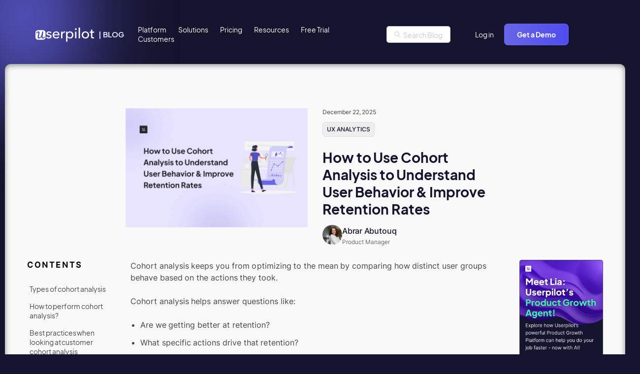

--- FILE ---
content_type: text/html; charset=UTF-8
request_url: https://userpilot.com/blog/cohort-analysis/
body_size: 53849
content:
<!doctype html>
<html lang="en-US">

<head> <script>
var gform;gform||(document.addEventListener("gform_main_scripts_loaded",function(){gform.scriptsLoaded=!0}),document.addEventListener("gform/theme/scripts_loaded",function(){gform.themeScriptsLoaded=!0}),window.addEventListener("DOMContentLoaded",function(){gform.domLoaded=!0}),gform={domLoaded:!1,scriptsLoaded:!1,themeScriptsLoaded:!1,isFormEditor:()=>"function"==typeof InitializeEditor,callIfLoaded:function(o){return!(!gform.domLoaded||!gform.scriptsLoaded||!gform.themeScriptsLoaded&&!gform.isFormEditor()||(gform.isFormEditor()&&console.warn("The use of gform.initializeOnLoaded() is deprecated in the form editor context and will be removed in Gravity Forms 3.1."),o(),0))},initializeOnLoaded:function(o){gform.callIfLoaded(o)||(document.addEventListener("gform_main_scripts_loaded",()=>{gform.scriptsLoaded=!0,gform.callIfLoaded(o)}),document.addEventListener("gform/theme/scripts_loaded",()=>{gform.themeScriptsLoaded=!0,gform.callIfLoaded(o)}),window.addEventListener("DOMContentLoaded",()=>{gform.domLoaded=!0,gform.callIfLoaded(o)}))},hooks:{action:{},filter:{}},addAction:function(o,r,e,t){gform.addHook("action",o,r,e,t)},addFilter:function(o,r,e,t){gform.addHook("filter",o,r,e,t)},doAction:function(o){gform.doHook("action",o,arguments)},applyFilters:function(o){return gform.doHook("filter",o,arguments)},removeAction:function(o,r){gform.removeHook("action",o,r)},removeFilter:function(o,r,e){gform.removeHook("filter",o,r,e)},addHook:function(o,r,e,t,n){null==gform.hooks[o][r]&&(gform.hooks[o][r]=[]);var d=gform.hooks[o][r];null==n&&(n=r+"_"+d.length),gform.hooks[o][r].push({tag:n,callable:e,priority:t=null==t?10:t})},doHook:function(r,o,e){var t;if(e=Array.prototype.slice.call(e,1),null!=gform.hooks[r][o]&&((o=gform.hooks[r][o]).sort(function(o,r){return o.priority-r.priority}),o.forEach(function(o){"function"!=typeof(t=o.callable)&&(t=window[t]),"action"==r?t.apply(null,e):e[0]=t.apply(null,e)})),"filter"==r)return e[0]},removeHook:function(o,r,t,n){var e;null!=gform.hooks[o][r]&&(e=(e=gform.hooks[o][r]).filter(function(o,r,e){return!!(null!=n&&n!=o.tag||null!=t&&t!=o.priority)}),gform.hooks[o][r]=e)}});
</script>

	<script src="https://code.jquery.com/jquery-3.7.1.min.js" integrity="sha256-/JqT3SQfawRcv/BIHPThkBvs0OEvtFFmqPF/lYI/Cxo=" crossorigin="anonymous" data-rocket-defer defer></script>
	<meta name="viewport" content="width=device-width, initial-scale=1">
	<link rel="apple-touch-icon" sizes="180x180" href="/wp-content/themes/userpilot-inc/favicon/apple-touch-icon.png">
	<link rel="icon" type="image/png" sizes="32x32" href="/wp-content/themes/userpilot-inc/favicon/favicon-32x32.png">
	<link rel="icon" type="image/png" sizes="16x16" href="/wp-content/themes/userpilot-inc/favicon/favicon-16x16.png">
	<link rel="manifest" href="/wp-content/themes/userpilot-inc/favicon/site.webmanifest">
	

	
	<meta name="msapplication-TileColor" content="#da532c">
	<meta name="theme-color" content="#ffffff">
    
	
	<meta name='robots' content='index, follow, max-image-preview:large, max-snippet:-1, max-video-preview:-1' />
	<style></style>
	<link rel="alternate" hreflang="en" href="https://userpilot.com/blog/cohort-analysis/" />
<link rel="alternate" hreflang="x-default" href="https://userpilot.com/blog/cohort-analysis/" />
<link rel="preload" as="image" href="https://blog-static.userpilot.com/blog/wp-content/uploads/2025/12/how-to-use-cohort-analysis-to-understand-user-behavior-improve-retention-rates_cfa97cc8526a910162f708963638be05_2000.png" imagesrcset="https://blog-static.userpilot.com/blog/wp-content/uploads/2025/12/how-to-use-cohort-analysis-to-understand-user-behavior-improve-retention-rates_cfa97cc8526a910162f708963638be05_2000.png 1876w, https://blog-static.userpilot.com/blog/wp-content/uploads/2025/12/how-to-use-cohort-analysis-to-understand-user-behavior-improve-retention-rates_cfa97cc8526a910162f708963638be05_2000-450x295.png 450w, https://blog-static.userpilot.com/blog/wp-content/uploads/2025/12/how-to-use-cohort-analysis-to-understand-user-behavior-improve-retention-rates_cfa97cc8526a910162f708963638be05_2000-1024x670.png 1024w, https://blog-static.userpilot.com/blog/wp-content/uploads/2025/12/how-to-use-cohort-analysis-to-understand-user-behavior-improve-retention-rates_cfa97cc8526a910162f708963638be05_2000-768x503.png 768w, https://blog-static.userpilot.com/blog/wp-content/uploads/2025/12/how-to-use-cohort-analysis-to-understand-user-behavior-improve-retention-rates_cfa97cc8526a910162f708963638be05_2000-1536x1005.png 1536w" imagesizes="(max-width: 1876px) 100vw, 1876px" fetchpriority="high">
	<!-- This site is optimized with the Yoast SEO plugin v26.1.1 - https://yoast.com/wordpress/plugins/seo/ -->
	<title>How to Use Cohort Analysis to Understand User Behavior &amp; Improve Retention Rates</title>
<link crossorigin data-rocket-preconnect href="https://snap.licdn.com" rel="preconnect">
<link crossorigin data-rocket-preconnect href="https://www.googletagmanager.com" rel="preconnect">
<link crossorigin data-rocket-preconnect href="https://scripts.clarity.ms" rel="preconnect">
<link crossorigin data-rocket-preconnect href="https://js.usemessages.com" rel="preconnect">
<link crossorigin data-rocket-preconnect href="https://js.hs-analytics.net" rel="preconnect">
<link crossorigin data-rocket-preconnect href="https://js.hscollectedforms.net" rel="preconnect">
<link crossorigin data-rocket-preconnect href="https://js.hubspot.com" rel="preconnect">
<link crossorigin data-rocket-preconnect href="https://js.hs-banner.com" rel="preconnect">
<link crossorigin data-rocket-preconnect href="https://js.hsadspixel.net" rel="preconnect">
<link crossorigin data-rocket-preconnect href="https://www.clarity.ms" rel="preconnect">
<link crossorigin data-rocket-preconnect href="https://code.jquery.com" rel="preconnect">
<link crossorigin data-rocket-preconnect href="https://blog-static.userpilot.com" rel="preconnect">
<link crossorigin data-rocket-preconnect href="https://plausible.io" rel="preconnect">
<link crossorigin data-rocket-preconnect href="https://cdn.jsdelivr.net" rel="preconnect">
<link crossorigin data-rocket-preconnect href="https://kit.fontawesome.com" rel="preconnect">
<link crossorigin data-rocket-preconnect href="https://js.hs-scripts.com" rel="preconnect">
<link crossorigin data-rocket-preload as="font" href="https://userpilot.com/blog/wp-content/themes/userpilot-inc/fonts/Inter-Medium.woff2" rel="preload">
<link crossorigin data-rocket-preload as="font" href="https://userpilot.com/blog/wp-content/themes/userpilot-inc/fonts/EudoxusSans-Bold.woff2" rel="preload">
<style id="wpr-usedcss">.swiper{margin-left:auto;margin-right:auto;position:relative;overflow:hidden;list-style:none;padding:0;z-index:1;display:block}.swiper-wrapper{position:relative;width:100%;height:100%;z-index:1;display:flex;transition-property:transform;transition-timing-function:var(--swiper-wrapper-transition-timing-function,initial);box-sizing:content-box}.swiper-slide{flex-shrink:0;width:100%;height:100%;position:relative;transition-property:transform;display:block}.swiper-button-next,.swiper-button-prev{position:absolute;top:var(--swiper-navigation-top-offset,50%);width:calc(var(--swiper-navigation-size)/ 44 * 27);height:var(--swiper-navigation-size);margin-top:calc(0px - (var(--swiper-navigation-size)/ 2));z-index:10;cursor:pointer;display:flex;align-items:center;justify-content:center;color:var(--swiper-navigation-color,var(--swiper-theme-color))}.swiper-button-next svg,.swiper-button-prev svg{width:100%;height:100%;object-fit:contain;transform-origin:center}.swiper-button-prev{left:var(--swiper-navigation-sides-offset,10px);right:auto}.swiper-button-next{right:var(--swiper-navigation-sides-offset,10px);left:auto}.swiper-scrollbar{border-radius:var(--swiper-scrollbar-border-radius,10px);position:relative;touch-action:none;background:var(--swiper-scrollbar-bg-color,rgba(0,0,0,.1))}.swiper-scrollbar.swiper-scrollbar-horizontal{position:absolute;left:var(--swiper-scrollbar-sides-offset,1%);bottom:var(--swiper-scrollbar-bottom,4px);top:var(--swiper-scrollbar-top,auto);z-index:50;height:var(--swiper-scrollbar-size,4px);width:calc(100% - 2 * var(--swiper-scrollbar-sides-offset,1%))}.swiper-scrollbar.swiper-scrollbar-vertical{position:absolute;left:var(--swiper-scrollbar-left,auto);right:var(--swiper-scrollbar-right,4px);top:var(--swiper-scrollbar-sides-offset,1%);z-index:50;width:var(--swiper-scrollbar-size,4px);height:calc(100% - 2 * var(--swiper-scrollbar-sides-offset,1%))}.swiper-scrollbar-drag{height:100%;width:100%;position:relative;background:var(--swiper-scrollbar-drag-bg-color,rgba(0,0,0,.5));border-radius:var(--swiper-scrollbar-border-radius,10px);left:0;top:0}.swiper-slide-zoomed{cursor:move;touch-action:none}img:is([sizes=auto i],[sizes^="auto," i]){contain-intrinsic-size:3000px 1500px}img.emoji{display:inline!important;border:none!important;box-shadow:none!important;height:1em!important;width:1em!important;margin:0 .07em!important;vertical-align:-.1em!important;background:0 0!important;padding:0!important}:where(.wp-block-button__link){border-radius:9999px;box-shadow:none;padding:calc(.667em + 2px) calc(1.333em + 2px);text-decoration:none}:root :where(.wp-block-button .wp-block-button__link.is-style-outline),:root :where(.wp-block-button.is-style-outline>.wp-block-button__link){border:2px solid;padding:.667em 1.333em}:root :where(.wp-block-button .wp-block-button__link.is-style-outline:not(.has-text-color)),:root :where(.wp-block-button.is-style-outline>.wp-block-button__link:not(.has-text-color)){color:currentColor}:root :where(.wp-block-button .wp-block-button__link.is-style-outline:not(.has-background)),:root :where(.wp-block-button.is-style-outline>.wp-block-button__link:not(.has-background)){background-color:initial;background-image:none}:where(.wp-block-calendar table:not(.has-background) th){background:#ddd}:where(.wp-block-columns){margin-bottom:1.75em}:where(.wp-block-columns.has-background){padding:1.25em 2.375em}:where(.wp-block-post-comments input[type=submit]){border:none}:where(.wp-block-cover-image:not(.has-text-color)),:where(.wp-block-cover:not(.has-text-color)){color:#fff}:where(.wp-block-cover-image.is-light:not(.has-text-color)),:where(.wp-block-cover.is-light:not(.has-text-color)){color:#000}:root :where(.wp-block-cover h1:not(.has-text-color)),:root :where(.wp-block-cover h2:not(.has-text-color)),:root :where(.wp-block-cover h3:not(.has-text-color)),:root :where(.wp-block-cover h4:not(.has-text-color)),:root :where(.wp-block-cover h5:not(.has-text-color)),:root :where(.wp-block-cover h6:not(.has-text-color)),:root :where(.wp-block-cover p:not(.has-text-color)){color:inherit}:where(.wp-block-file){margin-bottom:1.5em}:where(.wp-block-file__button){border-radius:2em;display:inline-block;padding:.5em 1em}:where(.wp-block-file__button):is(a):active,:where(.wp-block-file__button):is(a):focus,:where(.wp-block-file__button):is(a):hover,:where(.wp-block-file__button):is(a):visited{box-shadow:none;color:#fff;opacity:.85;text-decoration:none}:where(.wp-block-group.wp-block-group-is-layout-constrained){position:relative}.wp-block-image>a,.wp-block-image>figure>a{display:inline-block}.wp-block-image img{box-sizing:border-box;height:auto;max-width:100%;vertical-align:bottom}@media not (prefers-reduced-motion){.wp-block-image img.hide{visibility:hidden}.wp-block-image img.show{animation:.4s show-content-image}}.wp-block-image[style*=border-radius] img,.wp-block-image[style*=border-radius]>a{border-radius:inherit}.wp-block-image :where(figcaption){margin-bottom:1em;margin-top:.5em}:root :where(.wp-block-image.is-style-rounded img,.wp-block-image .is-style-rounded img){border-radius:9999px}.wp-block-image figure{margin:0}@keyframes show-content-image{0%{visibility:hidden}99%{visibility:hidden}to{visibility:visible}}:where(.wp-block-latest-comments:not([style*=line-height] .wp-block-latest-comments__comment)){line-height:1.1}:where(.wp-block-latest-comments:not([style*=line-height] .wp-block-latest-comments__comment-excerpt p)){line-height:1.8}:root :where(.wp-block-latest-posts.is-grid){padding:0}:root :where(.wp-block-latest-posts.wp-block-latest-posts__list){padding-left:0}ol,ul{box-sizing:border-box}:root :where(.wp-block-list.has-background){padding:1.25em 2.375em}:where(.wp-block-navigation.has-background .wp-block-navigation-item a:not(.wp-element-button)),:where(.wp-block-navigation.has-background .wp-block-navigation-submenu a:not(.wp-element-button)){padding:.5em 1em}:where(.wp-block-navigation .wp-block-navigation__submenu-container .wp-block-navigation-item a:not(.wp-element-button)),:where(.wp-block-navigation .wp-block-navigation__submenu-container .wp-block-navigation-submenu a:not(.wp-element-button)),:where(.wp-block-navigation .wp-block-navigation__submenu-container .wp-block-navigation-submenu button.wp-block-navigation-item__content),:where(.wp-block-navigation .wp-block-navigation__submenu-container .wp-block-pages-list__item button.wp-block-navigation-item__content){padding:.5em 1em}:root :where(p.has-background){padding:1.25em 2.375em}:where(p.has-text-color:not(.has-link-color)) a{color:inherit}:where(.wp-block-post-comments-form) input:not([type=submit]),:where(.wp-block-post-comments-form) textarea{border:1px solid #949494;font-family:inherit;font-size:1em}:where(.wp-block-post-comments-form) input:where(:not([type=submit]):not([type=checkbox])),:where(.wp-block-post-comments-form) textarea{padding:calc(.667em + 2px)}:where(.wp-block-post-excerpt){box-sizing:border-box;margin-bottom:var(--wp--style--block-gap);margin-top:var(--wp--style--block-gap)}:where(.wp-block-preformatted.has-background){padding:1.25em 2.375em}:where(.wp-block-search__button){border:1px solid #ccc;padding:6px 10px}:where(.wp-block-search__input){font-family:inherit;font-size:inherit;font-style:inherit;font-weight:inherit;letter-spacing:inherit;line-height:inherit;text-transform:inherit}:where(.wp-block-search__button-inside .wp-block-search__inside-wrapper){border:1px solid #949494;box-sizing:border-box;padding:4px}:where(.wp-block-search__button-inside .wp-block-search__inside-wrapper) .wp-block-search__input{border:none;border-radius:0;padding:0 4px}:where(.wp-block-search__button-inside .wp-block-search__inside-wrapper) .wp-block-search__input:focus{outline:0}:where(.wp-block-search__button-inside .wp-block-search__inside-wrapper) :where(.wp-block-search__button){padding:4px 8px}:root :where(.wp-block-separator.is-style-dots){height:auto;line-height:1;text-align:center}:root :where(.wp-block-separator.is-style-dots):before{color:currentColor;content:"···";font-family:serif;font-size:1.5em;letter-spacing:2em;padding-left:2em}:root :where(.wp-block-site-logo.is-style-rounded){border-radius:9999px}:where(.wp-block-social-links:not(.is-style-logos-only)) .wp-social-link{background-color:#f0f0f0;color:#444}:where(.wp-block-social-links:not(.is-style-logos-only)) .wp-social-link-amazon{background-color:#f90;color:#fff}:where(.wp-block-social-links:not(.is-style-logos-only)) .wp-social-link-bandcamp{background-color:#1ea0c3;color:#fff}:where(.wp-block-social-links:not(.is-style-logos-only)) .wp-social-link-behance{background-color:#0757fe;color:#fff}:where(.wp-block-social-links:not(.is-style-logos-only)) .wp-social-link-bluesky{background-color:#0a7aff;color:#fff}:where(.wp-block-social-links:not(.is-style-logos-only)) .wp-social-link-codepen{background-color:#1e1f26;color:#fff}:where(.wp-block-social-links:not(.is-style-logos-only)) .wp-social-link-deviantart{background-color:#02e49b;color:#fff}:where(.wp-block-social-links:not(.is-style-logos-only)) .wp-social-link-discord{background-color:#5865f2;color:#fff}:where(.wp-block-social-links:not(.is-style-logos-only)) .wp-social-link-dribbble{background-color:#e94c89;color:#fff}:where(.wp-block-social-links:not(.is-style-logos-only)) .wp-social-link-dropbox{background-color:#4280ff;color:#fff}:where(.wp-block-social-links:not(.is-style-logos-only)) .wp-social-link-etsy{background-color:#f45800;color:#fff}:where(.wp-block-social-links:not(.is-style-logos-only)) .wp-social-link-facebook{background-color:#0866ff;color:#fff}:where(.wp-block-social-links:not(.is-style-logos-only)) .wp-social-link-fivehundredpx{background-color:#000;color:#fff}:where(.wp-block-social-links:not(.is-style-logos-only)) .wp-social-link-flickr{background-color:#0461dd;color:#fff}:where(.wp-block-social-links:not(.is-style-logos-only)) .wp-social-link-foursquare{background-color:#e65678;color:#fff}:where(.wp-block-social-links:not(.is-style-logos-only)) .wp-social-link-github{background-color:#24292d;color:#fff}:where(.wp-block-social-links:not(.is-style-logos-only)) .wp-social-link-goodreads{background-color:#eceadd;color:#382110}:where(.wp-block-social-links:not(.is-style-logos-only)) .wp-social-link-google{background-color:#ea4434;color:#fff}:where(.wp-block-social-links:not(.is-style-logos-only)) .wp-social-link-gravatar{background-color:#1d4fc4;color:#fff}:where(.wp-block-social-links:not(.is-style-logos-only)) .wp-social-link-instagram{background-color:#f00075;color:#fff}:where(.wp-block-social-links:not(.is-style-logos-only)) .wp-social-link-lastfm{background-color:#e21b24;color:#fff}:where(.wp-block-social-links:not(.is-style-logos-only)) .wp-social-link-linkedin{background-color:#0d66c2;color:#fff}:where(.wp-block-social-links:not(.is-style-logos-only)) .wp-social-link-mastodon{background-color:#3288d4;color:#fff}:where(.wp-block-social-links:not(.is-style-logos-only)) .wp-social-link-medium{background-color:#000;color:#fff}:where(.wp-block-social-links:not(.is-style-logos-only)) .wp-social-link-meetup{background-color:#f6405f;color:#fff}:where(.wp-block-social-links:not(.is-style-logos-only)) .wp-social-link-patreon{background-color:#000;color:#fff}:where(.wp-block-social-links:not(.is-style-logos-only)) .wp-social-link-pinterest{background-color:#e60122;color:#fff}:where(.wp-block-social-links:not(.is-style-logos-only)) .wp-social-link-pocket{background-color:#ef4155;color:#fff}:where(.wp-block-social-links:not(.is-style-logos-only)) .wp-social-link-reddit{background-color:#ff4500;color:#fff}:where(.wp-block-social-links:not(.is-style-logos-only)) .wp-social-link-skype{background-color:#0478d7;color:#fff}:where(.wp-block-social-links:not(.is-style-logos-only)) .wp-social-link-snapchat{background-color:#fefc00;color:#fff;stroke:#000}:where(.wp-block-social-links:not(.is-style-logos-only)) .wp-social-link-soundcloud{background-color:#ff5600;color:#fff}:where(.wp-block-social-links:not(.is-style-logos-only)) .wp-social-link-spotify{background-color:#1bd760;color:#fff}:where(.wp-block-social-links:not(.is-style-logos-only)) .wp-social-link-telegram{background-color:#2aabee;color:#fff}:where(.wp-block-social-links:not(.is-style-logos-only)) .wp-social-link-threads{background-color:#000;color:#fff}:where(.wp-block-social-links:not(.is-style-logos-only)) .wp-social-link-tiktok{background-color:#000;color:#fff}:where(.wp-block-social-links:not(.is-style-logos-only)) .wp-social-link-tumblr{background-color:#011835;color:#fff}:where(.wp-block-social-links:not(.is-style-logos-only)) .wp-social-link-twitch{background-color:#6440a4;color:#fff}:where(.wp-block-social-links:not(.is-style-logos-only)) .wp-social-link-twitter{background-color:#1da1f2;color:#fff}:where(.wp-block-social-links:not(.is-style-logos-only)) .wp-social-link-vimeo{background-color:#1eb7ea;color:#fff}:where(.wp-block-social-links:not(.is-style-logos-only)) .wp-social-link-vk{background-color:#4680c2;color:#fff}:where(.wp-block-social-links:not(.is-style-logos-only)) .wp-social-link-wordpress{background-color:#3499cd;color:#fff}:where(.wp-block-social-links:not(.is-style-logos-only)) .wp-social-link-whatsapp{background-color:#25d366;color:#fff}:where(.wp-block-social-links:not(.is-style-logos-only)) .wp-social-link-x{background-color:#000;color:#fff}:where(.wp-block-social-links:not(.is-style-logos-only)) .wp-social-link-yelp{background-color:#d32422;color:#fff}:where(.wp-block-social-links:not(.is-style-logos-only)) .wp-social-link-youtube{background-color:red;color:#fff}:where(.wp-block-social-links.is-style-logos-only) .wp-social-link{background:0 0}:where(.wp-block-social-links.is-style-logos-only) .wp-social-link svg{height:1.25em;width:1.25em}:where(.wp-block-social-links.is-style-logos-only) .wp-social-link-amazon{color:#f90}:where(.wp-block-social-links.is-style-logos-only) .wp-social-link-bandcamp{color:#1ea0c3}:where(.wp-block-social-links.is-style-logos-only) .wp-social-link-behance{color:#0757fe}:where(.wp-block-social-links.is-style-logos-only) .wp-social-link-bluesky{color:#0a7aff}:where(.wp-block-social-links.is-style-logos-only) .wp-social-link-codepen{color:#1e1f26}:where(.wp-block-social-links.is-style-logos-only) .wp-social-link-deviantart{color:#02e49b}:where(.wp-block-social-links.is-style-logos-only) .wp-social-link-discord{color:#5865f2}:where(.wp-block-social-links.is-style-logos-only) .wp-social-link-dribbble{color:#e94c89}:where(.wp-block-social-links.is-style-logos-only) .wp-social-link-dropbox{color:#4280ff}:where(.wp-block-social-links.is-style-logos-only) .wp-social-link-etsy{color:#f45800}:where(.wp-block-social-links.is-style-logos-only) .wp-social-link-facebook{color:#0866ff}:where(.wp-block-social-links.is-style-logos-only) .wp-social-link-fivehundredpx{color:#000}:where(.wp-block-social-links.is-style-logos-only) .wp-social-link-flickr{color:#0461dd}:where(.wp-block-social-links.is-style-logos-only) .wp-social-link-foursquare{color:#e65678}:where(.wp-block-social-links.is-style-logos-only) .wp-social-link-github{color:#24292d}:where(.wp-block-social-links.is-style-logos-only) .wp-social-link-goodreads{color:#382110}:where(.wp-block-social-links.is-style-logos-only) .wp-social-link-google{color:#ea4434}:where(.wp-block-social-links.is-style-logos-only) .wp-social-link-gravatar{color:#1d4fc4}:where(.wp-block-social-links.is-style-logos-only) .wp-social-link-instagram{color:#f00075}:where(.wp-block-social-links.is-style-logos-only) .wp-social-link-lastfm{color:#e21b24}:where(.wp-block-social-links.is-style-logos-only) .wp-social-link-linkedin{color:#0d66c2}:where(.wp-block-social-links.is-style-logos-only) .wp-social-link-mastodon{color:#3288d4}:where(.wp-block-social-links.is-style-logos-only) .wp-social-link-medium{color:#000}:where(.wp-block-social-links.is-style-logos-only) .wp-social-link-meetup{color:#f6405f}:where(.wp-block-social-links.is-style-logos-only) .wp-social-link-patreon{color:#000}:where(.wp-block-social-links.is-style-logos-only) .wp-social-link-pinterest{color:#e60122}:where(.wp-block-social-links.is-style-logos-only) .wp-social-link-pocket{color:#ef4155}:where(.wp-block-social-links.is-style-logos-only) .wp-social-link-reddit{color:#ff4500}:where(.wp-block-social-links.is-style-logos-only) .wp-social-link-skype{color:#0478d7}:where(.wp-block-social-links.is-style-logos-only) .wp-social-link-snapchat{color:#fff;stroke:#000}:where(.wp-block-social-links.is-style-logos-only) .wp-social-link-soundcloud{color:#ff5600}:where(.wp-block-social-links.is-style-logos-only) .wp-social-link-spotify{color:#1bd760}:where(.wp-block-social-links.is-style-logos-only) .wp-social-link-telegram{color:#2aabee}:where(.wp-block-social-links.is-style-logos-only) .wp-social-link-threads{color:#000}:where(.wp-block-social-links.is-style-logos-only) .wp-social-link-tiktok{color:#000}:where(.wp-block-social-links.is-style-logos-only) .wp-social-link-tumblr{color:#011835}:where(.wp-block-social-links.is-style-logos-only) .wp-social-link-twitch{color:#6440a4}:where(.wp-block-social-links.is-style-logos-only) .wp-social-link-twitter{color:#1da1f2}:where(.wp-block-social-links.is-style-logos-only) .wp-social-link-vimeo{color:#1eb7ea}:where(.wp-block-social-links.is-style-logos-only) .wp-social-link-vk{color:#4680c2}:where(.wp-block-social-links.is-style-logos-only) .wp-social-link-whatsapp{color:#25d366}:where(.wp-block-social-links.is-style-logos-only) .wp-social-link-wordpress{color:#3499cd}:where(.wp-block-social-links.is-style-logos-only) .wp-social-link-x{color:#000}:where(.wp-block-social-links.is-style-logos-only) .wp-social-link-yelp{color:#d32422}:where(.wp-block-social-links.is-style-logos-only) .wp-social-link-youtube{color:red}:root :where(.wp-block-social-links .wp-social-link a){padding:.25em}:root :where(.wp-block-social-links.is-style-logos-only .wp-social-link a){padding:0}:root :where(.wp-block-social-links.is-style-pill-shape .wp-social-link a){padding-left:.6666666667em;padding-right:.6666666667em}:root :where(.wp-block-tag-cloud.is-style-outline){display:flex;flex-wrap:wrap;gap:1ch}:root :where(.wp-block-tag-cloud.is-style-outline a){border:1px solid;font-size:unset!important;margin-right:0;padding:1ch 2ch;text-decoration:none!important}:root :where(.wp-block-table-of-contents){box-sizing:border-box}:where(.wp-block-term-description){box-sizing:border-box;margin-bottom:var(--wp--style--block-gap);margin-top:var(--wp--style--block-gap)}:where(pre.wp-block-verse){font-family:inherit}:root{--wp--preset--font-size--normal:16px;--wp--preset--font-size--huge:42px}.screen-reader-text{border:0;clip-path:inset(50%);height:1px;margin:-1px;overflow:hidden;padding:0;position:absolute;width:1px;word-wrap:normal!important}.screen-reader-text:focus{background-color:#ddd;clip-path:none;color:#444;display:block;font-size:1em;height:auto;left:5px;line-height:normal;padding:15px 23px 14px;text-decoration:none;top:5px;width:auto;z-index:100000}html :where(.has-border-color){border-style:solid}html :where([style*=border-top-color]){border-top-style:solid}html :where([style*=border-right-color]){border-right-style:solid}html :where([style*=border-bottom-color]){border-bottom-style:solid}html :where([style*=border-left-color]){border-left-style:solid}html :where([style*=border-width]){border-style:solid}html :where([style*=border-top-width]){border-top-style:solid}html :where([style*=border-right-width]){border-right-style:solid}html :where([style*=border-bottom-width]){border-bottom-style:solid}html :where([style*=border-left-width]){border-left-style:solid}html :where(img[class*=wp-image-]){height:auto;max-width:100%}:where(figure){margin:0 0 1em}html :where(.is-position-sticky){--wp-admin--admin-bar--position-offset:var(--wp-admin--admin-bar--height,0px)}@media screen and (max-width:600px){html :where(.is-position-sticky){--wp-admin--admin-bar--position-offset:0px}}:root{--wp--preset--aspect-ratio--square:1;--wp--preset--aspect-ratio--4-3:4/3;--wp--preset--aspect-ratio--3-4:3/4;--wp--preset--aspect-ratio--3-2:3/2;--wp--preset--aspect-ratio--2-3:2/3;--wp--preset--aspect-ratio--16-9:16/9;--wp--preset--aspect-ratio--9-16:9/16;--wp--preset--color--black:#000000;--wp--preset--color--cyan-bluish-gray:#abb8c3;--wp--preset--color--white:#ffffff;--wp--preset--color--pale-pink:#f78da7;--wp--preset--color--vivid-red:#cf2e2e;--wp--preset--color--luminous-vivid-orange:#ff6900;--wp--preset--color--luminous-vivid-amber:#fcb900;--wp--preset--color--light-green-cyan:#7bdcb5;--wp--preset--color--vivid-green-cyan:#00d084;--wp--preset--color--pale-cyan-blue:#8ed1fc;--wp--preset--color--vivid-cyan-blue:#0693e3;--wp--preset--color--vivid-purple:#9b51e0;--wp--preset--gradient--vivid-cyan-blue-to-vivid-purple:linear-gradient(135deg,rgba(6, 147, 227, 1) 0%,rgb(155, 81, 224) 100%);--wp--preset--gradient--light-green-cyan-to-vivid-green-cyan:linear-gradient(135deg,rgb(122, 220, 180) 0%,rgb(0, 208, 130) 100%);--wp--preset--gradient--luminous-vivid-amber-to-luminous-vivid-orange:linear-gradient(135deg,rgba(252, 185, 0, 1) 0%,rgba(255, 105, 0, 1) 100%);--wp--preset--gradient--luminous-vivid-orange-to-vivid-red:linear-gradient(135deg,rgba(255, 105, 0, 1) 0%,rgb(207, 46, 46) 100%);--wp--preset--gradient--very-light-gray-to-cyan-bluish-gray:linear-gradient(135deg,rgb(238, 238, 238) 0%,rgb(169, 184, 195) 100%);--wp--preset--gradient--cool-to-warm-spectrum:linear-gradient(135deg,rgb(74, 234, 220) 0%,rgb(151, 120, 209) 20%,rgb(207, 42, 186) 40%,rgb(238, 44, 130) 60%,rgb(251, 105, 98) 80%,rgb(254, 248, 76) 100%);--wp--preset--gradient--blush-light-purple:linear-gradient(135deg,rgb(255, 206, 236) 0%,rgb(152, 150, 240) 100%);--wp--preset--gradient--blush-bordeaux:linear-gradient(135deg,rgb(254, 205, 165) 0%,rgb(254, 45, 45) 50%,rgb(107, 0, 62) 100%);--wp--preset--gradient--luminous-dusk:linear-gradient(135deg,rgb(255, 203, 112) 0%,rgb(199, 81, 192) 50%,rgb(65, 88, 208) 100%);--wp--preset--gradient--pale-ocean:linear-gradient(135deg,rgb(255, 245, 203) 0%,rgb(182, 227, 212) 50%,rgb(51, 167, 181) 100%);--wp--preset--gradient--electric-grass:linear-gradient(135deg,rgb(202, 248, 128) 0%,rgb(113, 206, 126) 100%);--wp--preset--gradient--midnight:linear-gradient(135deg,rgb(2, 3, 129) 0%,rgb(40, 116, 252) 100%);--wp--preset--font-size--small:13px;--wp--preset--font-size--medium:20px;--wp--preset--font-size--large:36px;--wp--preset--font-size--x-large:42px;--wp--preset--spacing--20:0.44rem;--wp--preset--spacing--30:0.67rem;--wp--preset--spacing--40:1rem;--wp--preset--spacing--50:1.5rem;--wp--preset--spacing--60:2.25rem;--wp--preset--spacing--70:3.38rem;--wp--preset--spacing--80:5.06rem;--wp--preset--shadow--natural:6px 6px 9px rgba(0, 0, 0, .2);--wp--preset--shadow--deep:12px 12px 50px rgba(0, 0, 0, .4);--wp--preset--shadow--sharp:6px 6px 0px rgba(0, 0, 0, .2);--wp--preset--shadow--outlined:6px 6px 0px -3px rgba(255, 255, 255, 1),6px 6px rgba(0, 0, 0, 1);--wp--preset--shadow--crisp:6px 6px 0px rgba(0, 0, 0, 1)}:where(.is-layout-flex){gap:.5em}:where(.is-layout-grid){gap:.5em}:where(.wp-block-post-template.is-layout-flex){gap:1.25em}:where(.wp-block-post-template.is-layout-grid){gap:1.25em}:where(.wp-block-columns.is-layout-flex){gap:2em}:where(.wp-block-columns.is-layout-grid){gap:2em}:root :where(.wp-block-pullquote){font-size:1.5em;line-height:1.6}.ext .wp-block-image{position:relative!important}.ext h2{margin-top:var(--wp--style--block-gap,1.75rem)!important;margin-bottom:var(--wp--style--block-gap,1.75rem)!important}.ext .wp-block-image img{display:inline-block!important}.ext .wp-block-image{text-align:center!important}.ext .wp-block-image img{vertical-align:middle!important}body{--extendify--spacing--large:var(--wp--custom--spacing--large,clamp(2em, 8vw, 8em))!important;--wp--preset--font-size--ext-small:1rem!important;--wp--preset--font-size--ext-medium:1.125rem!important;--wp--preset--font-size--ext-large:clamp(1.65rem, 3.5vw, 2.15rem)!important;--wp--preset--font-size--ext-x-large:clamp(3rem, 6vw, 4.75rem)!important;--wp--preset--font-size--ext-xx-large:clamp(3.25rem, 7.5vw, 5.75rem)!important;--wp--preset--color--black:#000!important;--wp--preset--color--white:#fff!important}.ext *{box-sizing:border-box!important}#wtr-progress{position:fixed;z-index:99999;overflow:hidden;transition:opacity 1s;opacity:1;-moz-box-shadow:0 0 2px 3px rgba(0,0,0,.12);-webkit-box-shadow:0 0 2px 3px rgba(0,0,0,.12);box-shadow:0 0 2px 3px rgba(0,0,0,.12)}#wtr-progress.noshadow,#wtr-progress.transparent{-moz-box-shadow:none;-webkit-box-shadow:none;box-shadow:none}#wtr-slider{position:relative;width:100%;height:100%;z-index:2;transition:background-color .8s}#wtr-progress.mute{opacity:.5}#wtr-progress-comments{position:absolute;width:100%;height:100%;z-index:1}#wtr-comments-end{position:relative;z-index:-999;top:-500px}#wtr-progress.top{left:0;width:100%}#wtr-progress.top.wtr-rtl{left:auto;right:0}#wtr-progress.top.shown{top:0!important}.admin-bar #wtr-progress.top.shown{top:32px!important}@media (max-width:782px){.admin-bar #wtr-progress.top.shown{top:46px!important}}#wtr-progress.top #wtr-slider{top:0;left:-100%}#wtr-progress.top.wtr-rtl #wtr-slider{left:auto;right:-100%}#wtr-progress.bottom{left:0;width:100%}#wtr-progress.bottom.wtr-rtl{left:auto;right:0}#wtr-progress.bottom.shown{bottom:0!important}#wtr-progress.bottom #wtr-slider{bottom:0;left:-100%}#wtr-progress.bottom.wtr-rtl #wtr-slider{left:auto;right:-100%}#wtr-progress.left{top:0;height:100%}#wtr-progress.left.shown{left:0!important}#wtr-progress.left #wtr-slider{left:0;top:-100%}#wtr-progress.right{top:0;height:100%}#wtr-progress.right.shown{right:0!important}#wtr-progress.right #wtr-slider{right:0;top:-100%}.wtr-time-wrap{display:inline-block;margin:0 10px}.wtr-time-wrap.before-content,.wtr-time-wrap.block{display:block;margin:5px 0}[data-aos][data-aos][data-aos-duration="200"],body[data-aos-duration="200"] [data-aos]{transition-duration:.2s}[data-aos][data-aos][data-aos-delay="200"],body[data-aos-delay="200"] [data-aos]{transition-delay:0}[data-aos][data-aos][data-aos-delay="200"].aos-animate,body[data-aos-delay="200"] [data-aos].aos-animate{transition-delay:.2s}[data-aos][data-aos][data-aos-duration="400"],body[data-aos-duration="400"] [data-aos]{transition-duration:.4s}[data-aos][data-aos][data-aos-delay="400"],body[data-aos-delay="400"] [data-aos]{transition-delay:0}[data-aos][data-aos][data-aos-delay="400"].aos-animate,body[data-aos-delay="400"] [data-aos].aos-animate{transition-delay:.4s}[data-aos][data-aos][data-aos-duration="600"],body[data-aos-duration="600"] [data-aos]{transition-duration:.6s}[data-aos][data-aos][data-aos-delay="600"],body[data-aos-delay="600"] [data-aos]{transition-delay:0}[data-aos][data-aos][data-aos-delay="600"].aos-animate,body[data-aos-delay="600"] [data-aos].aos-animate{transition-delay:.6s}[data-aos][data-aos][data-aos-easing=ease],body[data-aos-easing=ease] [data-aos]{transition-timing-function:ease}[data-aos][data-aos][data-aos-easing=ease-out],body[data-aos-easing=ease-out] [data-aos]{transition-timing-function:ease-out}[data-aos^=fade][data-aos^=fade]{opacity:0;transition-property:opacity,transform}[data-aos^=fade][data-aos^=fade].aos-animate{opacity:1;transform:translateZ(0)}[data-aos^=zoom][data-aos^=zoom]{opacity:0;transition-property:opacity,transform}[data-aos^=zoom][data-aos^=zoom].aos-animate{opacity:1;transform:translateZ(0) scale(1)}[data-aos^=slide][data-aos^=slide]{transition-property:transform}[data-aos^=slide][data-aos^=slide].aos-animate{transform:translateZ(0)}[data-aos^=flip][data-aos^=flip]{backface-visibility:hidden;transition-property:transform}@font-face{font-family:"Eudoxus Sans";font-display:swap;src:url("https://userpilot.com/blog/wp-content/themes/userpilot-inc/fonts/EudoxusSans-Bold.woff2") format("woff2"),url("https://userpilot.com/blog/wp-content/themes/userpilot-inc/fonts/EudoxusSans-Bold.woff") format("woff");font-weight:700;font-style:normal}@font-face{font-family:"Eudoxus Sans";font-display:swap;src:url("https://userpilot.com/blog/wp-content/themes/userpilot-inc/fonts/EudoxusSans-Regular.woff2") format("woff2"),url("https://userpilot.com/blog/wp-content/themes/userpilot-inc/fonts/EudoxusSans-Regular.woff") format("woff");font-weight:400;font-style:normal}@font-face{font-family:Inter;font-display:swap;src:url("https://userpilot.com/blog/wp-content/themes/userpilot-inc/fonts/Inter-Medium.woff2") format("woff2"),url("https://userpilot.com/blog/wp-content/themes/userpilot-inc/fonts/Inter-Medium.woff") format("woff");font-weight:500;font-style:normal}@font-face{font-family:Inter;font-display:swap;src:url("https://userpilot.com/blog/wp-content/themes/userpilot-inc/fonts/Inter-Regular.woff2") format("woff2"),url("https://userpilot.com/blog/wp-content/themes/userpilot-inc/fonts/Inter-Regular.woff") format("woff");font-weight:400;font-style:normal}@font-face{font-family:Inter;font-display:swap;src:url("https://userpilot.com/blog/wp-content/themes/userpilot-inc/fonts/Inter-Light.woff2") format("woff2"),url("https://userpilot.com/blog/wp-content/themes/userpilot-inc/fonts/Inter-Light.woff") format("woff");font-weight:300;font-style:normal}@-ms-viewport{width:device-width}html{-webkit-box-sizing:border-box;box-sizing:border-box;-ms-overflow-style:scrollbar}*,::after,::before{-webkit-box-sizing:inherit;box-sizing:inherit}.container{width:100%;padding-right:15px;padding-left:15px;margin-right:auto;margin-left:auto}@media (min-width:576px){.container{max-width:540px}}@media (min-width:768px){.container{max-width:720px}}@media (min-width:992px){.container{max-width:960px}}@media (min-width:1200px){.container{max-width:1200px}}@media (min-width:1440px){.container{max-width:1340px}}@media (min-width:1990px){.container{max-width:1520px}}@media (min-width:1920px) and (max-width:2560px){.container{max-width:1460px}}.row{display:-ms-flexbox;display:-webkit-box;display:flex;-ms-flex-wrap:wrap;flex-wrap:wrap;margin-right:-15px;margin-left:-15px}.col-1,.col-12,.col-4,.col-6,.col-lg-2,.col-lg-3,.col-lg-4,.col-lg-6,.col-lg-7,.col-lg-8,.col-md-12,.col-md-2,.col-md-3,.col-md-4,.col-md-6,.col-xl-2,.col-xl-3,.col-xl-4,.col-xl-6,.col-xl-7{position:relative;width:100%;min-height:1px;padding-right:15px;padding-left:15px}.col-1{-ms-flex:0 0 8.333333%;-webkit-box-flex:0;flex:0 0 8.333333%;max-width:8.333333%}.col-4{-ms-flex:0 0 33.333333%;-webkit-box-flex:0;flex:0 0 33.333333%;max-width:33.333333%}.col-6{-ms-flex:0 0 50%;-webkit-box-flex:0;flex:0 0 50%;max-width:50%}.col-12{-ms-flex:0 0 100%;-webkit-box-flex:0;flex:0 0 100%;max-width:100%}@media (min-width:768px){.col-md-2{-ms-flex:0 0 16.666667%;-webkit-box-flex:0;flex:0 0 16.666667%;max-width:16.666667%}.col-md-3{-ms-flex:0 0 25%;-webkit-box-flex:0;flex:0 0 25%;max-width:25%}.col-md-4{-ms-flex:0 0 33.333333%;-webkit-box-flex:0;flex:0 0 33.333333%;max-width:33.333333%}.col-md-6{-ms-flex:0 0 50%;-webkit-box-flex:0;flex:0 0 50%;max-width:50%}.col-md-12{-ms-flex:0 0 100%;-webkit-box-flex:0;flex:0 0 100%;max-width:100%}}@media (min-width:992px){.col-lg-2{-ms-flex:0 0 16.666667%;-webkit-box-flex:0;flex:0 0 16.666667%;max-width:16.666667%}.col-lg-3{-ms-flex:0 0 25%;-webkit-box-flex:0;flex:0 0 25%;max-width:25%}.col-lg-4{-ms-flex:0 0 33.333333%;-webkit-box-flex:0;flex:0 0 33.333333%;max-width:33.333333%}.col-lg-6{-ms-flex:0 0 50%;-webkit-box-flex:0;flex:0 0 50%;max-width:50%}.col-lg-7{-ms-flex:0 0 58.333333%;-webkit-box-flex:0;flex:0 0 58.333333%;max-width:58.333333%}.col-lg-8{-ms-flex:0 0 66.666667%;-webkit-box-flex:0;flex:0 0 66.666667%;max-width:66.666667%}}@media (min-width:1360px){.col-xl-2{-ms-flex:0 0 16.666667%;-webkit-box-flex:0;flex:0 0 16.666667%;max-width:16.666667%}.col-xl-3{-ms-flex:0 0 25%;-webkit-box-flex:0;flex:0 0 25%;max-width:25%}.col-xl-4{-ms-flex:0 0 33.333333%;-webkit-box-flex:0;flex:0 0 33.333333%;max-width:33.333333%}.col-xl-6{-ms-flex:0 0 50%;-webkit-box-flex:0;flex:0 0 50%;max-width:50%}.col-xl-7{-ms-flex:0 0 58.333333%;-webkit-box-flex:0;flex:0 0 58.333333%;max-width:58.333333%}}.align-items-center{-ms-flex-align:center!important;-webkit-box-align:center!important;align-items:center!important}html{line-height:1.15;-webkit-text-size-adjust:100%;scroll-behavior:smooth}body{margin:0}body::-webkit-scrollbar{width:1em}body::-webkit-scrollbar-track{-webkit-box-shadow:inset 0 0 6px rgba(0,0,0,.3);box-shadow:inset 0 0 6px rgba(0,0,0,.3)}body::-webkit-scrollbar-thumb{background-color:#d2d2d2;outline:#1F1F24 solid 1px;border-radius:8px}main{display:block}h1{font-size:2em;margin:.67em 0}a{background-color:transparent}strong{font-weight:bolder}code{font-family:monospace,monospace;font-size:1em}img{border-style:none}button,input,optgroup,select,textarea{font-family:inherit;font-size:100%;line-height:1.15;margin:0}button,input{overflow:visible}button,select{text-transform:none}[type=button],[type=reset],[type=submit],button{-webkit-appearance:button}[type=button]::-moz-focus-inner,[type=reset]::-moz-focus-inner,[type=submit]::-moz-focus-inner,button::-moz-focus-inner{border-style:none;padding:0}[type=button]:-moz-focusring,[type=reset]:-moz-focusring,[type=submit]:-moz-focusring,button:-moz-focusring{outline:ButtonText dotted 1px}fieldset{padding:.35em .75em .625em}legend{-webkit-box-sizing:border-box;box-sizing:border-box;color:inherit;display:table;max-width:100%;padding:0;white-space:normal}progress{vertical-align:baseline}textarea{overflow:auto}[type=checkbox],[type=radio]{-webkit-box-sizing:border-box;box-sizing:border-box;padding:0}[type=number]::-webkit-inner-spin-button,[type=number]::-webkit-outer-spin-button{height:auto}[type=search]{-webkit-appearance:textfield;outline-offset:-2px}[type=search]::-webkit-search-decoration{-webkit-appearance:none}::-webkit-file-upload-button{-webkit-appearance:button;font:inherit}template{display:none}[hidden]{display:none}a{text-decoration:none}body{font-family:Inter,sans-serif;font-size:14px;line-height:1.4;word-spacing:-0.3px;font-weight:400;text-rendering:optimizeLegibility;-webkit-font-smoothing:antialiased;-moz-osx-font-smoothing:grayscale;margin:0}.h2,h1,h2,h3,h4,h6{color:#15142e;font-weight:700;line-height:1.25em;margin-top:0;font-family:"Eudoxus Sans",system-ui,sans-serif}@media (max-width:1440px){.h2,h1,h2,h3,h4,h6{margin-bottom:14px}}p{margin-top:0;font-weight:300;color:#474747}a{text-decoration:none;color:#15142e;-webkit-transition:.2s ease-in-out;transition:all .2s ease-in-out}ol.reset,ul.reset{list-style:none;margin:0 0 20px;padding:0}h1{font-size:1.75rem}.h2,h2{font-size:1.625rem}h3{font-size:1.5rem}h4{font-size:1.375rem}h6{font-size:1rem}.regular{font-weight:500}ol,ul{margin-top:0;margin-bottom:1rem}ol ol,ol ul,ul ol,ul ul{margin-bottom:0}table{width:100%;max-width:100%;border-spacing:0;border-collapse:collapse;border-color:gray;background-color:transparent}blockquote{margin:30px 0;border-left:10px solid #b6b6b6;background-color:#ebebeb;padding:15px 30px}blockquote:first-of-type{margin-top:0}blockquote p{margin:0}@media (max-width:1440px){h1{font-size:1.75rem}}@media (max-width:768px){h1{font-size:28px}.h2,h2{font-size:26px}h3{font-size:18px}h4{font-size:14px}h6{font-size:14px}}code,var{font-family:Monaco,Consolas,"Andale Mono","DejaVu Sans Mono",monospace;font-size:15px;font-size:.9375rem}em{font-style:italic}.Get-a-demo a{padding:12px 25px;border-radius:8px;border:1px solid #6765e8;color:#fff;background-image:-webkit-gradient(linear,left top,right top,from(#6765e8),color-stop(#4f4cef),color-stop(#4c49e9),to(#6765e8));background-image:linear-gradient(to right,#6765e8,#4f4cef,#4c49e9,#6765e8);-webkit-transition:.5s;transition:.5s;word-spacing:normal;background-size:300% 100%;moz-transition:background 0.4s ease-in-out;-webkit-transition:background .4s ease-in-out;transition:background .4s ease-in-out}.Get-a-demo a:hover{background-color:transparent;color:#fff;-webkit-box-shadow:0 5px 15px rgba(81,78,238,.4);box-shadow:0 5px 15px rgba(81,78,238,.4);background-position:100% 0}@media (min-width:991.98px) and (max-width:1199.98px){.main-navigation .Get-a-demo a{padding:7px}}.btn{padding:12px 25px;border-radius:8px;border:1px solid #6765e8;color:#fff;background-image:-webkit-gradient(linear,left top,right top,from(#6765e8),color-stop(#4f4cef),color-stop(#4c49e9),to(#6765e8));background-image:linear-gradient(to right,#6765e8,#4f4cef,#4c49e9,#6765e8);-webkit-transition:.5s;transition:.5s;text-decoration:none;position:relative;font-weight:500;word-spacing:normal;font-size:16px;background-size:300% 100%;moz-transition:all 0.4s ease-in-out;-webkit-transition:.4s ease-in-out;transition:all .4s ease-in-out}.btn:hover{background-color:transparent;color:#fff;-webkit-box-shadow:0 5px 15px rgba(81,78,238,.4);box-shadow:0 5px 15px rgba(81,78,238,.4);background-position:100% 0;moz-transition:all 0.4s ease-in-out;-webkit-transition:.4s ease-in-out;transition:all .4s ease-in-out}.inline-block{display:inline-block}.swiper{position:relative;width:80%;height:300px}@media (max-width:991px){.swiper{height:100%}}.swiper-button-prev{position:absolute;right:120px!important;top:82%!important;left:auto!important;-webkit-transition:.4s;transition:.4s}.swiper-button-prev:hover{right:125px!important}.swiper-button-next{position:absolute;right:20px!important;top:80%!important;left:auto!important;-webkit-transition:.4s;transition:.4s}.swiper-button-next:hover{right:15px!important}.swiper-button-prev{background-image:url("https://userpilot.com/wp-content/uploads/2024/01/back-button-usp.svg")!important;width:100%;width:48px!important;height:48px!important;background-repeat:no-repeat}.swiper-button-next{background-image:url("https://userpilot.com/wp-content/uploads/2024/01/next-button-usp.svg")!important;width:62px!important;height:62px!important;background-repeat:no-repeat;-webkit-transition:.4s;transition:.4s}.swiper-button-next:hover{margin-left:100px;-webkit-transition:.4s;transition:.4s}.swiper-button-next::after,.swiper-button-prev::after{content:""!important}@media (max-width:414px){.swiper-button-prev{z-index:999;right:65px!important;top:80%!important;width:24px!important;height:24px!important;background-repeat:round}.swiper-button-next{top:80%!important;width:24px!important;height:24px!important;background-repeat:round}}.gform_wrapper.gravity-theme .gfield_required{color:#e86565!important}.category-name:first-child{padding:0}.author-name{padding-left:10px;font-family:Inter;font-size:16px;font-style:normal;font-weight:300;line-height:26px;letter-spacing:-.176px}:root{--white:#FFF;--primary-color:#15142E;--secondary-color:#282829;--body-color:#434345;--bg-grey:#EEEEEE;--accent:#6765E8;--semi:500;--very-small:12px;--bg-color:#F5F2FE}.custom-loop .custom-loop-featured{margin-bottom:24px}.custom-loop .custom-loop-featured a{display:-webkit-box;display:-ms-flexbox;display:flex}.custom-loop .custom-loop-featured a img{width:100%;height:auto;aspect-ratio:16/10;-o-object-fit:cover;object-fit:cover}.custom-loop .custom-loop-post-meta{display:-webkit-box;display:-ms-flexbox;display:flex;-webkit-box-align:center;-ms-flex-align:center;align-items:center;gap:12px;margin-bottom:16px}.custom-loop .custom-loop-post-meta .custom-loop-post-date{font-size:var(--small);line-height:18px;color:#727376}.custom-loop .custom-post-loop-title{font-size:18px;font-weight:700;line-height:26px;margin-bottom:16px}.custom-loop .custom-loop-details{display:-webkit-box;display:-ms-flexbox;display:flex;-webkit-box-align:center;-ms-flex-align:center;align-items:center;-webkit-box-pack:justify;-ms-flex-pack:justify;justify-content:space-between;gap:16px}.custom-loop .custom-loop-details .custom-author-info{display:-webkit-box;display:-ms-flexbox;display:flex;-webkit-box-align:center;-ms-flex-align:center;align-items:center;gap:16px}.custom-loop .custom-loop-details .custom-author-info .custom-author-avatar{width:40px;height:40px}.custom-loop .custom-loop-details .custom-author-info .custom-author-avatar a{display:-webkit-box;display:-ms-flexbox;display:flex}.custom-loop .custom-loop-details .custom-author-info .custom-author-avatar a img{border-radius:50%}.custom-loop .custom-loop-details .custom-author-info .custom-author-name .custom-name{font-size:16px;font-style:normal;font-weight:500;line-height:26px;letter-spacing:-.176px;margin-bottom:4px;margin-top:0;color:var(--secondary-color)}.custom-loop .custom-loop-details .custom-author-info .custom-author-name .custom-description{font-size:var(--very-small);line-height:1;margin:0;color:var(--body-color)}.custom-loop .custom-loop-details .wtr-time-wrap{font-size:var(--very-small);color:var(--body-color)}.custom-author-info .custom-author-avatar a img{max-width:40px}.category-name a{display:-webkit-inline-box;display:-ms-inline-flexbox;display:inline-flex;padding:5px 8px;-webkit-box-pack:center;-ms-flex-pack:center;justify-content:center;-webkit-box-align:center;-ms-flex-align:center;align-items:center;border-radius:6px;border:1px solid #dedede;background:var(--bg-grey);color:var(--primary-color);font-size:14px;font-weight:var(--semi);line-height:150%;text-transform:uppercase}@media (max-width:1440px){.category-name a{font-size:12px}}.category-name a:hover{background-color:var(--accent);color:var(--white)}.category-name.active a{background-color:var(--accent);color:var(--white)}.related-posts{padding-top:75px;padding-bottom:75px}.related-posts .related-posts-title{text-align:center;margin-bottom:60px}#gform_9{display:-webkit-box;display:-ms-flexbox;display:flex;-webkit-box-orient:horizontal;-webkit-box-direction:normal;-ms-flex-direction:row;flex-direction:row;-webkit-box-align:center;-ms-flex-align:center;align-items:center;-webkit-box-pack:center;-ms-flex-pack:center;justify-content:center}#gform_9 input{margin:0}#gform_9 .gform_footer{margin-top:0;margin-left:10px}#gform_submit_button_9{padding:12px 25px;border-radius:8px;border:1px solid #6765e8;color:#fff;background-image:-webkit-gradient(linear,left top,right top,from(#6765e8),color-stop(#4f4cef),color-stop(#4c49e9),to(#6765e8));background-image:linear-gradient(to right,#6765e8,#4f4cef,#4c49e9,#6765e8);font-family:"Eudoxus Sans",system-ui,sans-serif;font-size:14px;font-weight:600;-webkit-transition:.5s;transition:.5s;word-spacing:normal;background-size:300% 100%;moz-transition:background 0.4s ease-in-out;-webkit-transition:background .4s ease-in-out;transition:background .4s ease-in-out;min-width:200px;margin-left:15px;display:block}#gform_submit_button_9:hover{background-color:transparent;color:#fff;-webkit-box-shadow:0 5px 15px rgba(81,78,238,.4);box-shadow:0 5px 15px rgba(81,78,238,.4);background-position:100% 0;cursor:pointer}@media (max-width:1024px){#gform_9{-webkit-box-orient:vertical;-webkit-box-direction:normal;-ms-flex-direction:column;flex-direction:column;-webkit-box-align:start;-ms-flex-align:start;align-items:flex-start}#gform_9 .gform_footer{margin-left:0}#gform_submit_button_9{padding:0}}#input_9_1{display:block;border-radius:8px;border:none;height:45px;min-width:315px;padding:12px 25px}body.no-scroll{overflow:hidden}#masthead{z-index:990}@media (max-width:767px){.searchbar-nav{display:none}#colophon .footer-col{text-align:center}}.searchbar-nav input{max-width:130px;border:1px solid #dedede;background:#fff;padding:8px 16px;border-radius:5px;-webkit-box-pack:center;-ms-flex-pack:center;justify-content:center;-webkit-box-align:center;-ms-flex-align:center;align-items:center;margin-left:20px;font-size:14px}a.custom-logo-link{display:-webkit-box;display:-ms-flexbox;display:flex}.menu-toggle{position:relative;width:34px;height:25px;padding:0;border:none!important;outline:0;background-color:transparent!important}.menu-toggle span,.menu-toggle::after,.menu-toggle::before{position:absolute;content:"";background-color:#fff;width:100%;height:1px;left:50%;-webkit-transform:translateX(-50%);transform:translateX(-50%);-webkit-transition:.3s;transition:.3s}.menu-toggle span{top:50%}.menu-toggle::before{top:0}.menu-toggle::after{top:calc(100% - 1px)}.menu-toggle.active span{opacity:0}.menu-toggle.active::before{top:50%;-webkit-transform:translateX(-50%) rotate(45deg);transform:translateX(-50%) rotate(45deg)}.menu-toggle.active::after{top:50%;-webkit-transform:translateX(-50%) rotate(-45deg);transform:translateX(-50%) rotate(-45deg)}@media (min-width:991.98px){.menu-toggle{display:none}.main-navigation .sub-menu-wrapper{display:none;position:absolute;left:50%;z-index:999;width:130%;-webkit-transform:translateX(-50%);transform:translateX(-50%);min-width:650px}}@media (max-width:991.98px){.menu-toggle{display:inline-block;font-size:clamp(14px, 2.2vw, 23px)}#primary-menu>li{display:block}#primary-menu>li:not(:first-child){margin-top:25px}}.site-header{position:absolute;top:1px;width:100%;padding:50px 0}.main-navigation-middle,.second-navigation-side,.site-branding{display:-webkit-box;display:-ms-flexbox;display:flex;-webkit-box-orient:horizontal;-webkit-box-direction:normal;-ms-flex-direction:row;flex-direction:row;-webkit-box-pack:center;-ms-flex-pack:center;justify-content:center;height:100%}@media (max-width:1440px){.site-branding{width:111%}}@media (max-width:1024px){img.light-logo{max-width:120px}}.blog-link{margin-left:8px;color:#e1e0fa;font-family:'Eudoxus Sans';font-size:15px;font-weight:700;line-height:1.9;word-spacing:0;min-width:60px;text-transform:capitalize}.blog-link a{display:-webkit-box;display:-ms-flexbox;display:flex;-webkit-box-align:center;-ms-flex-align:center;align-items:center;-webkit-box-pack:center;-ms-flex-pack:center;justify-content:center}.second-navigation-side{-webkit-box-align:end;-ms-flex-align:end;align-items:flex-end;-webkit-box-pack:end;-ms-flex-pack:end;justify-content:end}.second-navigation-side .log-in a{font-weight:500}.main-navigation-middle{display:-webkit-box;display:-ms-flexbox;display:flex;-webkit-box-orient:horizontal;-webkit-box-direction:normal;-ms-flex-direction:row;flex-direction:row;-webkit-box-align:center;-ms-flex-align:center;align-items:center}.menu,.sub-menu{list-style:none;margin:0;padding:0}.main-navigation a:nth-child(0){margin:0}.main-navigation-middle li a{line-height:inherit;text-decoration:none;color:#fff;font-weight:500;font-size:16px;margin:0 12px}@media (max-width:1360px){.main-navigation-middle li a{font-size:10px}}#primary-menu{position:relative}@media (min-width:991.98px) and (max-width:1199px){#primary-menu{display:-webkit-box;display:-ms-flexbox;display:flex;-webkit-box-pack:justify;-ms-flex-pack:justify;justify-content:space-between;-webkit-box-align:center;-ms-flex-align:center;align-items:center}}#primary-menu>li>a{position:relative}#primary-menu>li>a::after{position:absolute;content:"";left:-6px;bottom:-10px;width:0;background-color:var(--menu-color-var);height:3px;border-radius:1px;-webkit-transition:width .3s;transition:width .3s}#primary-menu>li:focus>a::after,#primary-menu>li:hover>a::after{width:calc(100% + 12px)}.menu-item :not(.sub-menu-wrapper) a.menu-item-has-children{text-decoration:underline!important}#primary-menu .menu-item-has-children>a{cursor:default}.main-navigation{font-family:"Eudoxus Sans",system-ui,sans-serif}.main-navigation li{line-height:1;display:inline-block}.main-navigation li a{line-height:inherit;text-decoration:none;color:#fff;font-weight:500;font-size:14px}.main-navigation li a:hover{text-decoration:none;color:#e1e0fa}@media (min-width:768px){.main-navigation li.menu-item-has-children:hover>.sub-menu-wrapper{display:block}}@media (min-width:991.98px) and (max-width:1439.98px){.main-navigation .sub-menu-wrapper{width:125%}}.main-navigation .sub-menu__inner{margin-top:26px;padding:10px 12px 14px;background:#15142e;border:1px solid rgba(103,101,232,.3);-webkit-box-shadow:2px 2px 6px rgba(0,0,0,.25);box-shadow:2px 2px 6px rgba(0,0,0,.25);border-radius:10px}.main-navigation ul.sub-menu{position:relative}@media (min-width:575.98px){.main-navigation ul.sub-menu{display:-webkit-box;display:-ms-flexbox;display:flex;-ms-flex-wrap:wrap;flex-wrap:wrap}.main-navigation ul.sub-menu--single.count-3 .menu-item{min-width:33.333%;max-width:33.333%}}.main-navigation ul.sub-menu li a{display:-webkit-box;display:-ms-flexbox;display:flex;padding:17px;font-weight:500;margin:0}.main-navigation ul.sub-menu li:first-child a{margin-top:0}.main-navigation ul.sub-menu .menu-item__content{display:-webkit-box;display:-ms-flexbox;display:flex;-webkit-box-orient:vertical;-webkit-box-direction:normal;-ms-flex-direction:column;flex-direction:column}.main-navigation ul.sub-menu .menu-item__icon{min-width:26px;max-width:26px;line-height:0}.main-navigation ul.sub-menu .menu-item__icon img{height:16px;width:auto;display:block;margin-right:auto}.main-navigation ul.sub-menu .menu-item__content-title{font-family:Inter;font-weight:500;line-height:1.25}@media (min-width:1399.98px){.main-navigation ul.sub-menu .menu-item__content-title{font-size:14px}}@media (max-width:1399.98px){.main-navigation ul.sub-menu .menu-item__content-title{font-size:clamp(12px, 2vw, 14px);font-size:12px}}.main-navigation ul.sub-menu .menu-item__content-description{margin-top:5px;font-family:Inter;font-weight:300;line-height:1.25;color:#e1e0fa}@media (min-width:1399.98px){.main-navigation ul.sub-menu .menu-item__content-description{font-size:12px}}@media (max-width:1399.98px){.main-navigation ul.sub-menu .menu-item__content-description{font-size:clamp(8px, 2vw, 10px)}}@media (max-width:575.98px){.main-navigation li{display:block}.main-navigation ul.sub-menu li a{padding:10px}.main-navigation ul.sub-menu .menu-item__content-description{display:none}}.main-navigation ul.sub-menu--single li a{border-radius:6px;overflow:hidden;-webkit-transition:background-color .3s ease-in-out;transition:background-color .3s ease-in-out}.main-navigation ul.sub-menu--single li:hover a{-webkit-transition:.3s;transition:.3s;opacity:.9}@media (min-width:575.98px){.main-navigation ul.sub-menu--single.count-2 .menu-item{min-width:50%;max-width:50%}.main-navigation ul.sub-menu--single:nth-child(n+5){margin-top:20px}}@media (min-width:427.98px){.main-navigation ul.sub-menu--multiple{display:-webkit-box;display:-ms-flexbox;display:flex}.main-navigation ul.sub-menu--multiple.count-3>.menu-item{min-width:33.333%;max-width:33.333%}.main-navigation ul.sub-menu--multiple.count-2>.menu-item{min-width:50%;max-width:50%}}.main-navigation ul.sub-menu--multiple>.menu-item>a{font-family:"Eudoxus Sans";font-weight:400}.main-navigation ul.sub-menu--multiple>.menu-item>a:focus,.main-navigation ul.sub-menu--multiple>.menu-item>a:hover{text-decoration:underline;text-decoration:none;cursor:default}.main-navigation ul.sub-menu--multiple>.menu-item .sub-menu{display:block}.main-navigation ul.sub-menu--multiple>.menu-item .sub-menu .menu-item__content-title{font-family:Inter;font-weight:400}.main-navigation ul.sub-menu--multiple>.menu-item .sub-menu li{display:block}.main-navigation ul.sub-menu--multiple>.menu-item .sub-menu li>a{border-radius:6px;overflow:hidden;-webkit-transition:background-color .3s ease-in-out;transition:background-color .3s ease-in-out}.main-navigation ul.sub-menu--multiple>.menu-item .sub-menu li:hover>a{-webkit-transition:.3s;transition:.3s;opacity:.9}@media (min-width:1200px){.sticky .sub-menu__inner{margin-top:42px}}.second-navigation-side li a{margin-left:20px;font-size:14px;font-weight:700}@media (min-width:991.98px){.main-navigation .sub-menu-wrapper.count-2{width:100%}.mobile-top-line{display:none}}@media (max-width:1199.98px){#primary-menu>li>a{font-size:15px}.main-menu{width:100%}}@media (max-width:991.98px){#primary-menu>li>a{font-size:clamp(14px, 2vw, 18px)}#site-navigation{display:none}.main-menu{position:fixed;top:0;left:0;height:100%;background-color:#15142e;z-index:999;-webkit-transform:translateX(110%);transform:translateX(110%)}.main-menu.transition{-webkit-transition:-webkit-transform .5s;transition:-webkit-transform .5s;transition:transform .5s;transition:transform .5s,-webkit-transform .5s}.main-menu.active{-webkit-transform:translateX(0);transform:translateX(0)}.main-menu .menu{padding-right:10px;position:relative;height:100%;overflow-y:scroll;scrollbar-width:thin;scrollbar-color:#a5a5a5 #444}.main-menu .menu::-webkit-scrollbar{width:10px}.main-menu .menu::-webkit-scrollbar-track{background:#444}.main-menu .menu::-webkit-scrollbar-thumb{background-color:#a5a5a5;border-radius:6px;border:3px solid #444}.menu-primary-menu-container{width:80%;margin:0 auto;padding-bottom:40px;display:-webkit-box;display:-ms-flexbox;display:flex;-webkit-box-orient:vertical;-webkit-box-direction:normal;-ms-flex-direction:column;flex-direction:column;height:100%}.mobile-top-line{position:fixed;top:0;display:-webkit-box;display:-ms-flexbox;display:flex;-webkit-box-pack:justify;-ms-flex-pack:justify;justify-content:space-between;-webkit-box-align:center;-ms-flex-align:center;align-items:center;margin-top:50px;margin-bottom:35px;padding:0 10px 20px;position:relative}.mobile-top-line::after{position:absolute;content:"";left:0;width:100%;bottom:0;height:1px;background-color:#757272}button.mobile-close-btn{width:35px;height:35px;padding:0;position:relative;background-color:transparent!important;outline:0;border:none!important}button.mobile-close-btn::after,button.mobile-close-btn::before{position:absolute;content:"";background-color:#fff;left:50%;top:50%;width:100%;height:1px}button.mobile-close-btn::before{-webkit-transform:translate(-50%,-50%) rotate(45deg);transform:translate(-50%,-50%) rotate(45deg)}button.mobile-close-btn::after{-webkit-transform:translate(-50%,-50%) rotate(-45deg);transform:translate(-50%,-50%) rotate(-45deg)}}@media (max-width:992px){.menu-primary-menu-container{width:calc(100% - 30px)}}.entry-header{display:none}.head-wrap{-webkit-transition:padding .3s ease-in-out;transition:padding .3s ease-in-out;margin:0 auto;padding:0 20px}@media (min-width:1440px){.head-wrap{padding:0}}.sticky{-webkit-transition:.5s ease-in;transition:.5s ease-in;-webkit-backdrop-filter:blur(32px);backdrop-filter:blur(32px);background:rgba(21,20,46,.8);position:fixed;top:10px;left:0;right:0;z-index:9999;padding:25px 0;width:100%;border-radius:6px;border:1px solid rgba(103,101,232,.3);-webkit-box-shadow:0 0 2px rgba(0,0,0,.8),0 4px 12px rgba(0,0,0,.36);box-shadow:0 0 2px rgba(0,0,0,.8),0 4px 12px rgba(0,0,0,.36);-webkit-transition:padding .3s ease-in-out;transition:padding .3s ease-in-out;height:80px;display:-webkit-box;display:-ms-flexbox;display:flex;-webkit-box-orient:vertical;-webkit-box-direction:normal;-ms-flex-direction:column;flex-direction:column;-webkit-box-align:center;-ms-flex-align:center;align-items:center;-webkit-box-pack:center;-ms-flex-pack:center;justify-content:center;padding:0 20px}@media (max-width:1366px){.main-navigation li a{font-size:14px}.second-navigation-side li a{font-size:14px}.sticky{padding:15px 0}}@media (max-width:991px){.sticky{-webkit-backdrop-filter:none;backdrop-filter:none}}.main-product-menu .active a{color:#6765e8}.main-solution-menu .active a{color:#1cbc97!important}#colophon{background-color:#15142e;height:100%;padding:110px 0;position:relative;z-index:600}#colophon .footer-cta img{max-width:120px}#colophon .footer-cta p{display:block;font-size:16px;margin-bottom:35px;font-family:Inter,sans-serif;color:#e1e0fa}#colophon .social-media-footer{width:100%}#colophon .social-media-footer ul{display:-webkit-box;display:-ms-flexbox;display:flex;-webkit-box-orient:horizontal;-webkit-box-direction:normal;-ms-flex-direction:row;flex-direction:row;-webkit-box-align:center;-ms-flex-align:center;align-items:center;-ms-flex-pack:distribute;justify-content:space-around;max-width:300px;margin:0 auto}#colophon .social-media-footer a:hover{-webkit-filter:drop-shadow(6px 6px 25px #6765E8) invert(75%);filter:drop-shadow(6px 6px 25px #6765E8) invert(75%)}#colophon .footer-col h4{color:#e1e0fa;font-weight:800;font-size:15px;margin-bottom:10px}#colophon .footer-col ul{margin:0;padding:0}#colophon .footer-col ul li{list-style:none}#colophon .footer-col-main .footer-col{margin-bottom:24px}#colophon .footer-col-main .footer-bott{margin-bottom:0}#colophon .footer-list a{font-family:Inter,sans-serif;font-size:14px;color:#e1e0fa;font-weight:300}#colophon .footer-list a:hover{color:#6765e8;-webkit-transition:.5s;transition:.5s;-webkit-filter:drop-shadow(6px 6px 25px #6765E8);filter:drop-shadow(6px 6px 25px #6765E8)}#colophon .footer-list li{line-height:1.8}#colophon .sub-footer .container{border-top:1px solid rgba(158,158,158,.1803921569);margin-top:60px;padding-top:60px}#colophon .sub-footer{font-size:12px;color:#e1e0fa;font-weight:500}#colophon .sub-footer ul{display:-webkit-box;display:-ms-flexbox;display:flex;-webkit-box-orient:horizontal;-webkit-box-direction:normal;-ms-flex-direction:row;flex-direction:row;-webkit-box-align:end;-ms-flex-align:end;align-items:flex-end;list-style:none;margin-bottom:0;-webkit-box-pack:center;-ms-flex-pack:center;justify-content:center;margin:0 auto;padding:0}@media (max-width:767px){#colophon .sub-footer ul{display:inline-block;margin:0;float:none;padding:0;margin-top:20px}}#colophon .sub-footer ul a{color:#e1e0fa}#colophon .sub-footer ul a:hover{color:#6765e8}#colophon .sub-footer li{margin-left:30px}@media (max-width:768px){#colophon{padding:25px 0}#colophon .footer-cta{padding:0;text-align:center}#colophon .social-media-footer{margin-left:0}#colophon .footer-col{padding:15px 35px;margin-bottom:30px}#colophon .sub-footer .container{text-align:center;margin-top:0;padding-top:35px}#colophon .sub-footer li{display:inline-block;margin-left:15px;margin-right:15px}}.terms-privacy{display:-webkit-box;display:-ms-flexbox;display:flex;-webkit-box-orient:vertical;-webkit-box-direction:normal;-ms-flex-direction:column;flex-direction:column;-webkit-box-align:end;-ms-flex-align:end;align-items:flex-end}@media (max-width:767px){.terms-privacy{-webkit-box-align:center;-ms-flex-align:center;align-items:center}.column-banners img{width:100%;margin-top:30px}}.terms-privacy ul{margin-left:0}body{background-color:#15142e}body:not(.page-template-template-homepage) .gb-2{display:none}.gb-1{position:absolute;width:200px;height:300px;background:linear-gradient(197.37deg,#6765e8 -.38%,#6765e8 101.89%),linear-gradient(115.93deg,#6765e8 4.86%,#6765e8 38.05%,rgba(62,235,246,0) 74.14%),radial-gradient(56.47% 76.87% at 6.92% 7.55%,rgba(62,136,246,.7) 0,rgba(62,158,246,.182) 52.16%,rgba(62,246,246,0) 100%),linear-gradient(306.53deg,#2ee4e3 19.83%,rgba(46,228,227,0) 97.33%);background-blend-mode:normal,normal,normal,normal,normal,normal;opacity:1;-webkit-filter:blur(90px);filter:blur(90px);z-index:500;top:-120px;left:-50px;overflow:hidden;z-index:500;-webkit-backdrop-filter:blur(90px);backdrop-filter:blur(90px)}.site-main-body{background-color:#faf9f9;max-width:1360px;margin:0 auto;border-radius:12px;-webkit-box-shadow:0 2px 12px 0 rgba(0,0,0,.47) inset;box-shadow:0 2px 12px 0 rgba(0,0,0,.47) inset}@media (min-width:1920px) and (max-width:2560px){.site-main-body{max-width:1560px}}@media (min-width:1160px) and (max-width:1430px){.site-main-body{max-width:1260px}}@media (max-width:515px){.custom-column{margin-bottom:60px}}.site-main{position:relative;z-index:510}.column-body{padding:0 10px}.featured-image{width:100%;height:100%}@media screen and (min-width:1360px){.column-body{padding-left:30px}.single-post .fi-column{padding-left:40px}.single-post .breadcrumbs{padding-left:30px}}.breadcrumbs{padding-top:60px}.article-info{padding:30px 0}.article-info .title{padding-top:24px}.column-banners{display:-webkit-box;display:-ms-flexbox;display:flex;-webkit-box-orient:vertical;-webkit-box-direction:normal;-ms-flex-direction:column;flex-direction:column;-webkit-box-align:end;-ms-flex-align:end;align-items:end}.column-banners img{display:block;margin-bottom:15px;width:100%}iframe{max-width:100%}.column-body p{color:#474747;font-family:Inter,sans-serif;font-size:16px;font-style:normal;font-weight:400;line-height:1.5em;margin-bottom:24px}.column-body p:has(+ h2),.column-body p:has(+ h3),.column-body p:has(+ h4){margin-bottom:36px}.column-body p iframe{margin-top:18px}.column-body p:has(img){margin:26px 0 36px}.column-body p:empty{display:none}.column-body p:empty:before{display:none}.column-body figure{margin:26px 0 36px}.column-body figure figcaption{margin:16px 0 0}.column-body h2,.column-body h3,.column-body h4{margin-bottom:12px}.column-body h2:has(+ ul),.column-body h3:has(+ ul),.column-body h4:has(+ ul){margin-bottom:9px}.column-body ol,.column-body ul{display:-ms-grid;display:grid;gap:12px;padding-left:20px;margin-bottom:36px}.column-body ol li,.column-body ul li{color:#474747;font-family:Inter,sans-serif;font-size:16px;font-style:normal;font-weight:400;line-height:1.5em}.column-body ol li ol,.column-body ol li ul,.column-body ul li ol,.column-body ul li ul{margin-top:16px;margin-bottom:0}.column-body ol{gap:0}.column-body a{color:#5553b7;font-weight:500;text-underline-offset:3px;text-decoration:underline}.column-body a:hover{color:#15142e}.column-body img{max-width:100%;height:100%}.column-body figure{max-width:100%;height:100%}.column-body blockquote{background-color:var(--bg-color);border-left:3px solid var(--accent);padding:16px;font-size:22px;line-height:1;font-weight:500;font-style:italic;display:-webkit-box;display:-ms-flexbox;display:flex;-webkit-box-align:center;-ms-flex-align:center;align-items:center;gap:12px}.column-body blockquote:before{content:"";display:-webkit-inline-box;display:-ms-inline-flexbox;display:inline-flex;width:76px;height:45px;background-image:url("data:image/svg+xml,%0A%3Csvg width='45' height='45' viewBox='0 0 45 45' fill='none' xmlns='http://www.w3.org/2000/svg'%3E%3Cpath d='M0 25.7143H9.64285L3.21423 38.5714H12.8571L19.2857 25.7143V6.42862H0V25.7143Z' fill='%236765E8'/%3E%3Cpath d='M25.7143 6.42862V25.7143H35.3571L28.9285 38.5714H38.5714L45 25.7143V6.42862H25.7143Z' fill='%236765E8'/%3E%3C/svg%3E%0A")}.column-body blockquote p{font-style:italic;font-size:22px;line-height:1;margin:0;font-weight:500;color:#474747}@media (max-width:600px){.admin-bar #wtr-progress.top.shown{top:0!important}.column-body blockquote iframe{height:auto}}.column-body .container-banner-userpilot{background-color:var(--bg-color);padding:20px 48px 19px 32px;margin:36px 0}.column-body .container-banner-userpilot .wrapper-banner-userpilot{display:-webkit-box;display:-ms-flexbox;display:flex;-webkit-box-align:center;-ms-flex-align:center;align-items:center;-webkit-box-pack:justify;-ms-flex-pack:justify;justify-content:space-between;gap:32px;-ms-flex-wrap:wrap;flex-wrap:wrap}.column-body .container-banner-userpilot .wrapper-banner-userpilot>div{width:min(342px,100%)}.column-body .container-banner-userpilot .wrapper-banner-userpilot>div p{margin:0 0 30px}.column-body .container-banner-userpilot .wrapper-banner-userpilot>div h3{font-size:20px;line-height:25px;font-weight:700;margin-bottom:14px}.column-body .container-banner-userpilot .wrapper-banner-userpilot>div .fav-icon-banner-userpilot{width:26px;height:26px}.column-body .container-banner-userpilot .wrapper-banner-userpilot>div .banner-userpilot-button-icon .banner-userpilot-button{display:-webkit-inline-box;display:-ms-inline-flexbox;display:inline-flex;padding:12px 25px;border-radius:8px;border:1px solid #6765e8;color:#fff;background-image:-webkit-gradient(linear,left top,right top,from(#6765e8),color-stop(#4f4cef),color-stop(#4c49e9),to(#6765e8));background-image:linear-gradient(to right,#6765e8,#4f4cef,#4c49e9,#6765e8);-webkit-transition:.5s;transition:.5s;word-spacing:normal;background-size:300% 100%;-webkit-transition:background .4s ease-in-out;transition:background .4s ease-in-out;text-decoration:none}.column-body .container-banner-userpilot .wrapper-banner-userpilot>div .banner-userpilot-button-icon .banner-userpilot-button:hover{background-color:transparent;color:#fff;-webkit-box-shadow:0 5px 15px rgba(81,78,238,.4);box-shadow:0 5px 15px rgba(81,78,238,.4);background-position:100% 0}.column-body .container-banner-userpilot .wrapper-banner-userpilot>div .banner-userpilot-button-icon ul{display:-webkit-box;display:-ms-flexbox;display:flex;gap:16px;margin:0;padding:0;-ms-flex-wrap:wrap;flex-wrap:wrap}.column-body .container-banner-userpilot .wrapper-banner-userpilot>div .banner-userpilot-button-icon ul li{display:-ms-grid;display:grid;-ms-grid-columns:18px 5px 1fr;grid-template-columns:18px 1fr;gap:5px;font-size:14px;line-height:19px}.column-body .container-banner-userpilot .wrapper-banner-userpilot>div .banner-userpilot-button-icon ul li:before{content:"";width:18px;height:19px;display:-webkit-inline-box;display:-ms-inline-flexbox;display:inline-flex;background-image:url("data:image/svg+xml,%0A%3Csvg width='18' height='19' viewBox='0 0 18 19' fill='none' xmlns='http://www.w3.org/2000/svg'%3E%3Crect y='0.5' width='18' height='18' rx='9' fill='%236765E8' fill-opacity='0.15'/%3E%3Cpath fill-rule='evenodd' clip-rule='evenodd' d='M12.8223 6.04253L7.45232 11.225L6.02732 9.70253C5.76482 9.45503 5.35232 9.44003 5.05232 9.65003C4.75982 9.86753 4.67732 10.25 4.85732 10.5575L6.54482 13.3025C6.70982 13.5575 6.99482 13.715 7.31732 13.715C7.62482 13.715 7.91732 13.5575 8.08232 13.3025C8.35232 12.95 13.5048 6.80753 13.5048 6.80753C14.1798 6.11753 13.3623 5.51003 12.8223 6.03503V6.04253Z' fill='%236765E8'/%3E%3C/svg%3E%0A")}.column-body .container-banner-userpilot .wrapper-banner-userpilot .image-banner-userpilot{width:min(255px,100%)}.column-body .container-banner-userpilot .wrapper-banner-userpilot .image-banner-userpilot img{width:100%;height:auto}.custom-author-info{display:-webkit-box;display:-ms-flexbox;display:flex;-webkit-box-align:center;-ms-flex-align:center;align-items:center;gap:16px}.custom-author-info .custom-author-avatar{width:40px;height:40px}.custom-author-info .custom-author-avatar a{display:-webkit-box;display:-ms-flexbox;display:flex}.custom-author-info .custom-author-avatar a img{border-radius:50%}.custom-author-info .custom-author-name .custom-name{font-size:16px;font-style:normal;font-weight:500;line-height:26px;letter-spacing:-.176px;margin-bottom:4px;margin-top:0;color:var(--secondary-color)}.custom-author-info .custom-author-name .custom-description{font-size:var(--very-small);line-height:1;margin:0;color:var(--body-color)}.author .custom-author-info .custom-author-name .custom-name{font-size:26px;font-weight:600;color:#e1e0fa;margin-bottom:15px}.author p{margin:0;color:#e1e0fa}.author .custom-author-info{gap:35px}#tldr-section span{display:block;font-family:Inter;font-size:16px;margin-bottom:30px;font-style:normal;font-weight:600;line-height:20px;letter-spacing:3px;text-transform:uppercase}#tldr-section ul{list-style:none;padding:0;padding-left:5px}#tldr-section ul li{padding-top:0;margin-bottom:8px;padding-bottom:8px;padding-right:8px;position:relative}#tldr-section ul li a{color:#474747;font-family:"Eudoxus Sans",system-ui,sans-serif;font-weight:400;font-size:14 px}#tldr-section ul li a:hover{color:#6765e8}#tldr-section ul li:first-letter{text-transform:capitalize}#tldr-section ul li a.is-active{font-weight:600;color:#5553b7}.tldr-list a.is-active::before{background:#5553b7;content:"";display:block;height:80%;left:-1rem;position:absolute;top:0;width:3px}.sticky-bar{position:sticky;top:120px}.product-rantz-sign-up{margin-top:35px;margin-bottom:35px;background-color:#15142e;padding:25px 10px;border-radius:4px;position:relative;background-image:var(--wpr-bg-e0d52a16-76b2-46d6-9652-fbc23557aad0);background-repeat:no-repeat;background-position:100% 70%;background-attachment:fixed}.product-rantz-sign-up h4{color:#e1e0fa;margin-bottom:10px;font-size:28px}.product-rantz-sign-up p{color:#e1e0fa;margin:0}.product-rantz-sign-up .ginput_container_email input{height:45px;margin:0}.product-rantz-sign-up .gform_heading{display:none}.product-rantz-sign-up .ginput_container{margin:0}.product-rantz-sign-up .content-cta-pr{display:-webkit-box;display:-ms-flexbox;display:flex;-webkit-box-orient:vertical;-webkit-box-direction:normal;-ms-flex-direction:column;flex-direction:column;-webkit-box-align:start;-ms-flex-align:start;align-items:flex-start;-webkit-box-pack:center;-ms-flex-pack:center;justify-content:center}@media (max-width:512px){.product-rantz-sign-up .content-cta-pr{-webkit-box-align:center;-ms-flex-align:center;align-items:center;text-align:center}.sidebar-form-cta span{max-width:100%;text-align:center}}.product-rantz-sign-up span{color:#e1e0fa;font-size:12px;text-align:center;width:100%}.product-rantz-sign-up .cta-pr-form{display:-webkit-box;display:-ms-flexbox;display:flex;-webkit-box-orient:vertical;-webkit-box-direction:normal;-ms-flex-direction:column;flex-direction:column;-webkit-box-align:center;-ms-flex-align:center;align-items:center;-webkit-box-pack:center;-ms-flex-pack:center;justify-content:center;width:100%}.sidebar-form-cta{margin-top:30px;padding:24px 14px;background-color:rgba(225,224,250,.5);border:1px solid rgba(103,101,232,.5);border-radius:6px}.sidebar-form-cta span{display:block;color:#5553b7;font-weight:700;line-height:1.25em;margin-top:0;font-family:"Eudoxus Sans",system-ui,sans-serif;font-size:20px;margin-bottom:14px}.sidebar-form-cta p{max-width:270px;margin-bottom:14px;font-size:14px;font-weight:400}@media (max-width:512px){.sidebar-form-cta p{max-width:100%;margin:0 auto;padding-bottom:14px;font-size:16px;text-align:center}.sidebar-container{margin-bottom:30px}}:root{--swiper-theme-color:#007aff}.swiper{margin-left:auto;margin-right:auto;position:relative;overflow:hidden;list-style:none;padding:0;z-index:1}.swiper-wrapper{position:relative;width:100%;height:100%;z-index:1;display:flex;transition-property:transform;box-sizing:content-box}.swiper-wrapper{transform:translate3d(0,0,0)}.swiper-slide{flex-shrink:0;width:100%;height:100%;position:relative;transition-property:transform}.swiper-slide-invisible-blank{visibility:hidden}:root{--swiper-navigation-size:44px}.swiper-button-next,.swiper-button-prev{position:absolute;top:50%;width:calc(var(--swiper-navigation-size)/ 44 * 27);height:var(--swiper-navigation-size);margin-top:calc(0px - (var(--swiper-navigation-size)/ 2));z-index:10;cursor:pointer;display:flex;align-items:center;justify-content:center;color:var(--swiper-navigation-color,var(--swiper-theme-color))}.swiper-button-next.swiper-button-disabled,.swiper-button-prev.swiper-button-disabled{opacity:.35;cursor:auto;pointer-events:none}.swiper-button-next.swiper-button-hidden,.swiper-button-prev.swiper-button-hidden{opacity:0;cursor:auto;pointer-events:none}.swiper-navigation-disabled .swiper-button-next,.swiper-navigation-disabled .swiper-button-prev{display:none!important}.swiper-button-next:after,.swiper-button-prev:after{font-family:swiper-icons;font-size:var(--swiper-navigation-size);text-transform:none!important;letter-spacing:0;font-variant:initial;line-height:1}.swiper-button-prev{left:10px;right:auto}.swiper-button-prev:after{content:'prev'}.swiper-button-next{right:10px;left:auto}.swiper-button-next:after{content:'next'}.swiper-button-lock{display:none}.swiper-pagination{position:absolute;text-align:center;transition:.3s opacity;transform:translate3d(0,0,0);z-index:10}.swiper-scrollbar{border-radius:10px;position:relative;-ms-touch-action:none;background:rgba(0,0,0,.1)}.swiper-scrollbar-disabled>.swiper-scrollbar,.swiper-scrollbar.swiper-scrollbar-disabled{display:none!important}.swiper-scrollbar.swiper-scrollbar-horizontal{position:absolute;left:1%;bottom:3px;z-index:50;height:5px;width:98%}.swiper-scrollbar.swiper-scrollbar-vertical{position:absolute;right:3px;top:1%;z-index:50;width:5px;height:98%}.swiper-scrollbar-drag{height:100%;width:100%;position:relative;background:rgba(0,0,0,.5);border-radius:10px;left:0;top:0}.swiper-scrollbar-lock{display:none}.swiper-zoom-container{width:100%;height:100%;display:flex;justify-content:center;align-items:center;text-align:center}.swiper-zoom-container>canvas,.swiper-zoom-container>img,.swiper-zoom-container>svg{max-width:100%;max-height:100%;object-fit:contain}.swiper-slide-zoomed{cursor:move}.swiper-lazy-preloader{width:42px;height:42px;position:absolute;left:50%;top:50%;margin-left:-21px;margin-top:-21px;z-index:10;transform-origin:50%;box-sizing:border-box;border:4px solid var(--swiper-preloader-color,var(--swiper-theme-color));border-radius:50%;border-top-color:transparent}.swiper:not(.swiper-watch-progress) .swiper-lazy-preloader{animation:1s linear infinite swiper-preloader-spin}@keyframes swiper-preloader-spin{0%{transform:rotate(0)}100%{transform:rotate(360deg)}}.swiper .swiper-notification{position:absolute;left:0;top:0;pointer-events:none;opacity:0;z-index:-1000}.wtr-time-wrap{margin:0 10px}.gb-1{backdrop-filter:unset}.footer-cta-content{display:none}.footer-cta input{display:none}.footer-cta .btn-primary{display:none}.column-body img{height:auto}#gform_9{display:flex;flex-direction:column;align-items:normal}#input_9_1{min-width:100%;margin:0}#gform_9 .gform_footer{margin:0}#gform_11{display:flex;flex-direction:row;align-items:center;justify-content:center}#gform_11 input{margin:0}#gform_11 .gform_footer{margin-top:0;margin-left:10px}#gform_submit_button_11{padding:12px 25px;border-radius:8px;border:1px solid;color:#fff;background-image:linear-gradient(to right,#6765e8,#4f4cef,#4c49e9,#6765e8);font-family:$font-family-main;font-size:14px;font-weight:600;transition:.5s;word-spacing:normal;background-size:300% 100%;moz-transition:background 0.4s ease-in-out;transition:background .4s ease-in-out;min-width:200px;margin-left:15px;display:block}#gform_submit_button_11:hover{background-color:transparent;color:#fff;box-shadow:0 5px 15px rgb(81 78 238 / 40%);background-position:100% 0;cursor:pointer}@media(max-width:1024px){#gform_11{flex-direction:column;align-items:flex-start}:is(#gform_11 .gform_footer){margin-left:0}#gform_submit_button_11{padding:0}}.body-intro table{width:100%;border-collapse:collapse;font-size:14px;margin:1.5em 0}@media(max-width:512px){.body-intro table{overflow-x:auto;display:block}}.body-intro tbody tr:nth-child(2n){background-color:#f9f9f9}.body-intro tbody tr:hover{background-color:#f1f1f1}@media (max-width:768px){.body-intro table{font-size:12px}}.column-body blockquote:before{width:50px;min-width:50px;background-repeat:no-repeat}.column-body blockquote p{font-size:18px;line-height:24px}.swiper-button-prev{background-image:url("https://userpilot.com/blog/cohort-analysis/wp-content/uploads/2024/01/back-button-usp.svg")!important;width:100%;width:48px!important;height:48px!important;background-repeat:no-repeat}.swiper-button-next{background-image:url("https://userpilot.com/blog/cohort-analysis/wp-content/uploads/2024/01/next-button-usp.svg")!important;width:62px!important;height:62px!important;background-repeat:no-repeat;transition:.4s}.swiper-button-next:hover{margin-left:100px;transition:.4s}#input_9_1{margin-left:0;max-width:270px;font-size:14px;line-height:1;height:40px;transition:all .25s;color:#15142e;font-weight:500;font-family:"Eudoxus Sans",system-ui,sans-serif;border-radius:5px;border:1px solid #ccc}#input_9_1:focus{border-color:#5553b7;box-shadow:0 0 4px 0 #4c49e9 87,inset 0 0 4px 0 #4c49e9 47}#gform_submit_button_9{padding:12px 25px;border-radius:8px;border:1px solid #6765e8;color:#fff;background-image:linear-gradient(to right,#6765e8,#4f4cef,#4c49e9,#6765e8);font-family:'Eudoxus Sans',system-ui,sans-serif;font-size:14px;font-weight:600;transition:.5s;word-spacing:normal;background-size:300% 100%;moz-transition:background 0.4s ease-in-out;transition:background .4s ease-in-out;width:270px;display:block;cursor:pointer}@media (min-width:700px) and (max-width:1359px){#gform_submit_button_9{min-width:100%}}@media (max-width:512px){#input_9_1{max-width:100%}#gform_submit_button_9{width:100%}}#gform_9 .gform_footer{margin-bottom:0;padding-bottom:0}#gform_wrapper_9 .gform_validation_errors{display:none}#gform_confirmation_message_9{color:#fff}@media (min-width:1025px){html:has(:target){scroll-padding-top:160px!important}}@media (min-width:768px) and (max-width:1024px){html:has(:target){scroll-padding-top:140px!important}}@media (max-width:767px){.breadcrumbs{padding-top:10px!important}html:has(:target){scroll-padding-top:120px!important}}.wtr-time-wrap{line-height:16px;color:#ccc;font-size:16px}#up-cohort-quiz-wrapper{font-family:-apple-system,BlinkMacSystemFont,"Segoe UI",Roboto,Helvetica,Arial,sans-serif;max-width:650px;margin:40px auto;background:#fff;border:1px solid #e0e0e0;border-radius:12px;box-shadow:0 4px 20px rgba(0,0,0,.05);padding:40px;text-align:center;box-sizing:border-box;color:#333}.up-progress-container{width:100%;background-color:#f0f0f0;height:8px;border-radius:10px;margin-bottom:30px;overflow:hidden}.up-progress-bar{height:100%;background-color:#6765e8;border-radius:10px;transition:width .4s ease-in-out}.up-quiz-heading{font-size:24px;margin-bottom:25px;font-weight:700;line-height:1.4;color:#2d3748}.up-quiz-step{display:none;animation:.5s fadeIn}.up-active-step{display:block}.up-quiz-options{display:flex;flex-direction:column;gap:12px;width:100%}.up-quiz-btn{background-color:#fff;border:2px solid #e2e8f0;padding:18px 20px;font-size:16px;color:#4a5568;border-radius:8px;cursor:pointer;text-align:left;transition:all .2s ease;width:100%;font-weight:500;position:relative}.up-quiz-btn:hover{border-color:#6765e8;color:#6765e8;background-color:#f8f8ff;transform:translateY(-1px);box-shadow:0 2px 5px rgba(103,101,232,.15)}.up-quiz-btn::after{content:'›';position:absolute;right:20px;top:50%;transform:translateY(-50%);font-size:20px;color:#cbd5e0;transition:color .2s}.up-quiz-btn:hover::after{color:#6765e8}.up-quiz-subtext{font-size:16px;color:#4a5568;margin-bottom:30px;line-height:1.6}.up-cta-btn{background-color:#6765e8;color:#fff;font-size:18px;font-weight:700;padding:16px 40px;border:none;border-radius:6px;cursor:pointer;transition:background-color .3s;text-decoration:none;display:inline-block}.up-cta-btn:hover{background-color:#5654c4}.up-footer-text{margin-top:15px;font-size:12px;color:#a0aec0}@keyframes fadeIn{from{opacity:0;transform:translateY(10px)}to{opacity:1;transform:translateY(0)}}@media (max-width:480px){#up-cohort-quiz-wrapper{padding:20px;margin:20px 0}.up-quiz-heading{font-size:20px}.up-quiz-btn{padding:15px;font-size:14px}}.searchbar-nav{margin-left:20px}form.custom_ajax_search{display:flex;flex-wrap:nowrap;position:relative}form.custom_ajax_search::before{content:'';display:flex;width:12px;height:12px;position:absolute;z-index:1;left:16px;top:50%;transform:translateY(-50%);background-image:url('data:image/svg+xml,%0A%3Csvg width="13" height="12" viewBox="0 0 13 12" fill="none" xmlns="http://www.w3.org/2000/svg"%3E%3Cpath d="M12.0589 11.1465L8.64647 7.734C9.30747 6.91751 9.70545 5.88 9.70545 4.75001C9.70545 2.13101 7.57447 0 4.9555 0C2.33653 0 0.205566 2.13098 0.205566 4.74998C0.205566 7.36898 2.33655 9.49999 4.95552 9.49999C6.0855 9.49999 7.123 9.102 7.93948 8.44099L11.3519 11.8535C11.4494 11.951 11.5774 12 11.7054 12C11.8335 12 11.9615 11.951 12.059 11.8535C12.2544 11.658 12.2544 11.342 12.0589 11.1465ZM4.95552 8.49998C2.88754 8.49998 1.20556 6.81799 1.20556 4.74998C1.20556 2.68198 2.88754 0.999984 4.95552 0.999984C7.02351 0.999984 8.70548 2.68198 8.70548 4.74998C8.70548 6.81799 7.02348 8.49998 4.95552 8.49998Z" fill="%23CBCBCB"/%3E%3C/svg%3E%0A');background-repeat:no-repeat}form.custom_ajax_search input#keyword{border:none;padding:8px 16px 6px 33px;width:130px!important;margin-left:0;font-size:14px;line-height:1;height:34px;transition:all .25s;color:#15142e;font-weight:500;font-family:"Eudoxus Sans",system-ui,sans-serif;border-radius:5px;border:1px solid #ccc}form.custom_ajax_search input#keyword:focus,form.custom_ajax_search input#keyword:focus-within{max-width:197px;width:197px!important;outline:0;box-shadow:none}form.custom_ajax_search input#keyword:focus-within::placeholder,form.custom_ajax_search input#keyword:focus::placeholder{color:var(--white)!important;line-height:1}form.custom_ajax_search input#keyword::placeholder{color:#cbcbcb;transition:color .25s}div#datafetch{background:#fff;z-index:10;position:absolute;max-height:425px;width:390px;overflow:auto;right:0;top:calc(100% + 5px);border-radius:6px}div.search_bar{position:relative}div.search_result ul{padding:10px;display:grid;gap:10px;list-style:none;margin:auto}div.search_result ul li{display:flex;align-items:center;border-bottom:1px solid #eee;padding-bottom:10px}div.search_result ul li a{display:grid;grid-template-columns:100px 1fr;justify-content:space-between;align-items:center;gap:6px;margin:0}div.search_result ul a img{width:100px;height:66px;object-fit:cover}.custom_ajax_search input#keyword{width:100%}.faq-wrapper{margin-top:36px;background-color:var(--bg-color);padding:16px;border-left:3px solid var(--accent)}.faq-title{margin-bottom:10px}.faq-inner .faq-item{padding:12px 0;border-bottom:1px solid rgba(0,0,0,.1)}.faq-inner .faq-item h6{color:#474747;line-height:22px;margin-bottom:12px}.faq-inner .faq-item p{margin:0;font-size:16px}.about-the-author-wrapper .outside-article-title{margin:36px 0 12px;font-size:18px;line-height:40px}.about-the-author-wrapper .inside-article{background-color:var(--bg-color);padding:24px 28px;border-left:3px solid var(--accent);margin-block:36px}.author:is(.about-the-author-wrapper .inside-article){margin:0}.author:is(.about-the-author-wrapper .inside-article) .inside-article-inner{gap:22px}:is(.author:is(.about-the-author-wrapper .inside-article) .inside-article-inner) .inside-article-featured{width:80px}:is(:is(.author:is(.about-the-author-wrapper .inside-article) .inside-article-inner) .inside-article-featured) img{border-radius:50%}:is(.author:is(.about-the-author-wrapper .inside-article) .inside-article-inner) .author-name{font-size:16px;line-height:26px;letter-spacing:1.1%;font-weight:500;color:#464648;margin:0;padding:0}:is(.author:is(.about-the-author-wrapper .inside-article) .inside-article-inner) .author-job-title{font-size:10px;line-height:20px;color:#727376}:is(.author:is(.about-the-author-wrapper .inside-article) .inside-article-inner) .author-bio{color:#474747;font-size:12px;line-height:18px;margin-bottom:24px}:is(.author:is(.about-the-author-wrapper .inside-article) .inside-article-inner) .inside-article-content-links{display:flex;gap:10px}:is(:is(.author:is(.about-the-author-wrapper .inside-article) .inside-article-inner) .inside-article-content-links) a{font-size:10px;line-height:16px;position:relative;display:flex;align-items:center;text-decoration:none}:is(:is(:is(.author:is(.about-the-author-wrapper .inside-article) .inside-article-inner) .inside-article-content-links) a):after{content:'●';font-size:4px;display:inline-flex;margin-left:10px}:is(:is(:is(.author:is(.about-the-author-wrapper .inside-article) .inside-article-inner) .inside-article-content-links) a):last-child:after{display:none}:is(.about-the-author-wrapper .inside-article) .inside-article-title{font-size:16px;line-height:1;color:var(--purple);letter-spacing:3px;text-transform:uppercase;margin-bottom:24px;font-weight:600}:is(.about-the-author-wrapper .inside-article) .inside-article-inner{display:flex;gap:24px}@media(max-width:768px){:is(:is(.about-the-author-wrapper .inside-article) .inside-article-inner){flex-direction:column}}:is(:is(:is(.about-the-author-wrapper .inside-article) .inside-article-inner) .inside-article-featured) img{height:auto}:is(:is(.about-the-author-wrapper .inside-article) .inside-article-inner) .inside-article-content{width:calc(100% - 80px)}@media(max-width:480px){:is(:is(:is(.about-the-author-wrapper .inside-article) .inside-article-inner) .inside-article-content){width:100%}}:is(:is(:is(:is(.about-the-author-wrapper .inside-article) .inside-article-inner) .inside-article-content) h3) a{font-size:22px;font-weight:700;color:var(--text-color-dark)}:is(:is(:is(.about-the-author-wrapper .inside-article) .inside-article-inner) .inside-article-content) p{font-size:12px;line-height:18px;margin-bottom:14px}:is(:is(:is(.about-the-author-wrapper .inside-article) .inside-article-inner) .inside-article-content) a.readmore{font-size:14px;line-height:21px;color:var(--purple);font-weight:400}@media all and (min-width:1px){.tns-mq-test{position:absolute}}.gform_wrapper.gravity-theme fieldset,.gform_wrapper.gravity-theme legend{background:0 0;padding:0}.gform_wrapper.gravity-theme fieldset{border:none;display:block;margin:0}.gform_wrapper.gravity-theme legend{margin-left:0;margin-right:0}.gform-icon{font-family:gform-icons-theme!important;speak:never;font-style:normal;font-weight:400;font-feature-settings:normal;font-variant:normal;text-transform:none;line-height:1;-webkit-font-smoothing:antialiased;-moz-osx-font-smoothing:grayscale}.gform-icon--circle-error:before{content:"\e91a"}.gform_wrapper.gravity-theme .gform_drop_instructions{display:block;margin-bottom:8px}.gform_wrapper.gravity-theme .gfield_fileupload_filesize{padding:0 6px}.gform_wrapper.gravity-theme .gfield_validation_message ul{margin:16px 0;padding-left:24px}.gform_wrapper.gravity-theme .gfield_validation_message ul:empty{display:none}.gform_wrapper.gravity-theme .ginput_preview{margin:16px 0}.gform_wrapper.gravity-theme ::-ms-reveal{display:none}.gform_wrapper.gravity-theme .gform_validation_container,body .gform_wrapper.gravity-theme .gform_body .gform_fields .gfield.gform_validation_container,body .gform_wrapper.gravity-theme .gform_fields .gfield.gform_validation_container,body .gform_wrapper.gravity-theme .gform_validation_container{display:none!important;left:-9000px;position:absolute!important}.gform_wrapper.gravity-theme .chosen-container{display:inline-block;font-size:16px;position:relative;-webkit-user-select:none;-moz-user-select:none;user-select:none;vertical-align:middle}.gform_wrapper.gravity-theme .chosen-container *{box-sizing:border-box}.gform_wrapper.gravity-theme .chosen-container a{cursor:pointer}.gform_wrapper.gravity-theme .chosen-rtl{text-align:right}@media only screen and (max-width:641px){.gform_wrapper.gravity-theme input:not([type=radio]):not([type=checkbox]):not([type=image]):not([type=file]){line-height:2;min-height:32px}.gform_wrapper.gravity-theme textarea{line-height:1.5}.gform_wrapper.gravity-theme .chosen-container span:not(.ginput_price){display:block;margin-bottom:8px}.gform_wrapper.gravity-theme li.field_sublabel_below .ginput_complex{margin-top:12px!important}.gform_wrapper.gravity-theme ul.gfield_checkbox li label,.gform_wrapper.gravity-theme ul.gfield_radio li label{cursor:pointer;width:85%}}.gform_wrapper.gravity-theme .gform_hidden{display:none}.gform_wrapper.gravity-theme .hidden_label .gfield_label,.gform_wrapper.gravity-theme .screen-reader-text{border:0;clip:rect(1px,1px,1px,1px);clip-path:inset(50%);height:1px;margin:-1px;overflow:hidden;padding:0;position:absolute;width:1px;word-wrap:normal!important}.gform_wrapper.gravity-theme button.screen-reader-text:focus{border:0;clip:auto;clip-path:none;height:auto;margin:0;position:static!important;width:auto}.gform_wrapper.gravity-theme .gfield textarea{width:100%}.gform_wrapper.gravity-theme .gfield textarea.large{height:288px}.gform_wrapper.gravity-theme .gfield input,.gform_wrapper.gravity-theme .gfield select{max-width:100%}.gform_wrapper.gravity-theme .gfield input.large,.gform_wrapper.gravity-theme .gfield select.large{width:100%}.gform_wrapper.gravity-theme *{box-sizing:border-box}.gform_wrapper.gravity-theme .gform_fields{display:grid;grid-column-gap:2%;-ms-grid-columns:(1fr 2%)[12];grid-row-gap:16px;grid-template-columns:repeat(12,1fr);grid-template-rows:repeat(auto-fill,auto);width:100%}.gform_wrapper.gravity-theme .gfield{grid-column:1/-1;min-width:0}.gform_wrapper.gravity-theme .field_sublabel_below .ginput_complex{align-items:flex-start}html[dir=rtl] .gform_wrapper.gravity-theme code,html[dir=rtl] .gform_wrapper.gravity-theme input[type=email],html[dir=rtl] .gform_wrapper.gravity-theme input[type=tel],html[dir=rtl] .gform_wrapper.gravity-theme input[type=url]{direction:rtl}html[dir=rtl] .gform_wrapper.gravity-theme .gfield_label{direction:rtl}html[dir=rtl] .gform_wrapper.gravity-theme .gfield_required{margin-left:0;margin-right:4px}html[dir=rtl] .gform_wrapper.gravity-theme ::-webkit-input-placeholder{text-align:right}html[dir=rtl] .gform_wrapper.gravity-theme ::-moz-placeholder{text-align:right}html[dir=rtl] .gform_wrapper.gravity-theme :-ms-input-placeholder{text-align:right}html[dir=rtl] .gform_wrapper.gravity-theme :-moz-placeholder{text-align:right}html[dir=rtl] .gform_wrapper.gravity-theme .gform_wrapper.gravity-theme fieldset{display:block}html[dir=rtl] .gform_wrapper.gravity-theme .ginput_complex:not(.ginput_container_address) fieldset:not([style*="display:none"]):not(.ginput_full)~span:not(.ginput_full),html[dir=rtl] .gform_wrapper.gravity-theme .ginput_complex:not(.ginput_container_address) span:not([style*="display:none"]):not(.ginput_full)~span:not(.ginput_full){padding-left:0;padding-right:16px}@media (min-width:641px){html[dir=rtl] .gform_wrapper.gravity-theme .ginput_complex:not(.ginput_container_address) span:not([style*="display:none"]):not(.ginput_full)~span:not(.ginput_full){padding-left:0;padding-right:16px}}.gform_wrapper.gravity-theme .gform_card_icon_container{display:flex;height:32px;margin:8px 0 6.4px}.gform_wrapper.gravity-theme .gform_card_icon_container div.gform_card_icon{background-image:var(--wpr-bg-ec0ded5b-cfd8-48d8-968c-062223fc2dd0);background-repeat:no-repeat;height:32px;margin-right:4.8px;text-indent:-9000px;width:40px}.gform_wrapper.gravity-theme .gform_card_icon_container div.gform_card_icon.gform_card_icon_selected{position:relative}.gform_wrapper.gravity-theme .gform_card_icon_container div.gform_card_icon.gform_card_icon_selected::after{background:var(--wpr-bg-0d426f8b-b7f8-4e8f-82b8-013cd66dc449) center center no-repeat;bottom:4px;content:"";display:block;height:10px;position:absolute;right:0;width:13px}.gform_wrapper.gravity-theme .gfield_list_group{display:flex;flex-direction:row;flex-wrap:nowrap;margin-bottom:8px}.gform_wrapper.gravity-theme .gfield_list_group:last-child{margin-bottom:0}@media (max-width:640px){.gform_wrapper.gravity-theme .gform_fields{grid-column-gap:0}.gform_wrapper.gravity-theme .gfield:not(.gfield--width-full){grid-column:1/-1}html[dir=rtl] .gform_wrapper.gravity-theme .ginput_complex:not(.ginput_container_address) fieldset:not([style*="display:none"]):not(.ginput_full)~span:not(.ginput_full),html[dir=rtl] .gform_wrapper.gravity-theme .ginput_complex:not(.ginput_container_address) span:not([style*="display:none"]):not(.ginput_full)~span:not(.ginput_full){padding-right:0}.gform_wrapper.gravity-theme .gfield_list_group{border:1px solid rgba(0,0,0,.2);display:block;margin-bottom:16px;padding:16px}.gform_wrapper.gravity-theme .gfield_list_group:last-child{margin-bottom:0}}.gform_wrapper.gravity-theme .gfield_label{display:inline-block;font-size:16px;font-weight:700;margin-bottom:8px;padding:0}.gform_wrapper.gravity-theme .ginput_complex label{font-size:15px;padding-top:5px}.gform_wrapper.gravity-theme .gform_validation_errors{background:#fff9f9;border-radius:5px;border:1.5px solid #c02b0a;box-shadow:0 1px 4px rgba(0,0,0,.11),0 0 4px rgba(18,25,97,.0405344);margin-block-end:8px;margin-block-start:8px;padding-block:16px;padding-inline-end:16px;padding-inline-start:48px;position:relative;width:100%}.gform_wrapper.gravity-theme .gform_validation_errors:focus{outline:#c02b0a solid 2px;outline-offset:2px}.gform_wrapper.gravity-theme .gform_validation_errors>h2{color:#c02b0a;font-size:13.2px;font-weight:500;line-height:17.6px;margin-block-end:12px;margin-block-start:0;margin-inline:0}.gform_wrapper.gravity-theme .gform_validation_errors>h2::before{display:none}.gform_wrapper.gravity-theme .gform_validation_errors>h2 .gform-icon{align-items:center;display:flex;font-size:28px;height:100%;inset-inline-start:12px;position:absolute;inset-block-start:0}.gform_wrapper.gravity-theme .gform_validation_errors>h2.hide_summary{margin:0;padding:0}.gform_wrapper.gravity-theme .gform_validation_errors>ol{padding-inline-start:20px}.gform_wrapper.gravity-theme .gform_validation_errors>ol a{color:#c02b0a;font-size:13.2px}.gform_wrapper.gravity-theme .gform_validation_errors>ol a:focus{outline:#c02b0a solid 2px;outline-offset:2px}.gform_wrapper.gravity-theme .gform_validation_errors>ol li{color:#c02b0a;font-size:13.2px;list-style-type:disc!important;margin-block-end:8px;margin-block-start:0;margin-inline:0}.gform_wrapper.gravity-theme .gform_validation_errors>ol li:last-of-type{margin-block-end:0}.gform_wrapper.gravity-theme .gfield_required{color:#c02b0a;display:inline-block;font-size:13.008px;padding-inline-start:0.125em}.gform_wrapper.gravity-theme .gfield_required .gfield_required_text{font-style:italic;font-weight:400}.gform_wrapper.gravity-theme .gfield_validation_message,.gform_wrapper.gravity-theme .validation_message,.gform_wrapper.gravity-theme [aria-invalid=true]+label,.gform_wrapper.gravity-theme label+[aria-invalid=true]{color:#c02b0a}.gform_wrapper.gravity-theme .gfield_validation_message,.gform_wrapper.gravity-theme .validation_message{background:#fff9f9;border:1px solid #c02b0a;font-size:14.992px;margin-block-start:8px;padding:12.992px 24px}.gform_wrapper.gravity-theme .gform_previous_button.button,.gform_wrapper.gravity-theme .gform_save_link.button{-webkit-appearance:none!important;background-color:#fff;color:#6b7280;text-decoration:none}.gform_wrapper.gravity-theme .gform_previous_button.button svg,.gform_wrapper.gravity-theme .gform_save_link.button svg{display:inline-block;margin-right:4px}.gform_wrapper.gravity-theme button.button:disabled{opacity:.6}.gform_wrapper.gravity-theme .gform_footer{display:flex}.gform_wrapper.gravity-theme .gform_footer input{align-self:flex-end}.gform_wrapper.gravity-theme .ginput_complex{display:flex;flex-flow:row wrap}.gform_wrapper.gravity-theme .ginput_complex fieldset,.gform_wrapper.gravity-theme .ginput_complex span{flex:1}.gform_wrapper.gravity-theme .ginput_complex label,.gform_wrapper.gravity-theme .ginput_complex legend{display:block}.gform_wrapper.gravity-theme .ginput_complex input,.gform_wrapper.gravity-theme .ginput_complex select{width:100%}@media (min-width:641px){.gform_wrapper.gravity-theme .ginput_complex:not(.ginput_container_address) fieldset:not([style*="display:none"]):not(.ginput_full),.gform_wrapper.gravity-theme .ginput_complex:not(.ginput_container_address) span:not([style*="display:none"]):not(.ginput_full){padding-right:1%}.gform_wrapper.gravity-theme .ginput_complex:not(.ginput_container_address) fieldset:not([style*="display:none"]):not(.ginput_full)~span:not(.ginput_full),.gform_wrapper.gravity-theme .ginput_complex:not(.ginput_container_address) span:not([style*="display:none"]):not(.ginput_full)~span:not(.ginput_full){padding-left:1%;padding-right:0}html[dir=rtl] .gform_wrapper.gravity-theme .ginput_complex:not(.ginput_container_address) fieldset:not([style*="display:none"]):not(.ginput_full),html[dir=rtl] .gform_wrapper.gravity-theme .ginput_complex:not(.ginput_container_address) span:not([style*="display:none"]):not(.ginput_full){padding-left:1%;padding-right:0}html[dir=rtl] .gform_wrapper.gravity-theme .ginput_complex:not(.ginput_container_address) fieldset:not([style*="display:none"]):not(.ginput_full)~span:not(.ginput_full),html[dir=rtl] .gform_wrapper.gravity-theme .ginput_complex:not(.ginput_container_address) span:not([style*="display:none"]):not(.ginput_full)~span:not(.ginput_full){padding-left:0;padding-right:1%}}@media (max-width:640px){.gform_wrapper.gravity-theme .ginput_complex span{flex:0 0 100%;margin-bottom:8px;padding-left:0}}.gform_wrapper.gravity-theme .description,.gform_wrapper.gravity-theme .gfield_description{clear:both;font-family:inherit;font-size:15px;letter-spacing:normal;line-height:inherit;padding-top:13px;width:100%}html[dir=rtl] .gform_wrapper.gravity-theme .gform_card_icon{float:right}.gform_wrapper.gravity-theme .gform_footer{margin:6px 0 0;padding:16px 0}.gform_wrapper.gravity-theme .gform_footer button,.gform_wrapper.gravity-theme .gform_footer input{margin-bottom:8px}.gform_wrapper.gravity-theme .gform_footer button.button:disabled,.gform_wrapper.gravity-theme .gform_footer input.button:disabled{opacity:.6}.gform_wrapper.gravity-theme .gform_footer button+input,.gform_wrapper.gravity-theme .gform_footer input+button,.gform_wrapper.gravity-theme .gform_footer input+input{margin-left:8px}html[dir=rtl] .gform_wrapper.gravity-theme button+input,html[dir=rtl] .gform_wrapper.gravity-theme input+button,html[dir=rtl] .gform_wrapper.gravity-theme input+input{margin-right:8px}.gform_wrapper.gravity-theme .gfield_checkbox label,.gform_wrapper.gravity-theme .gfield_radio label{display:inline-block;font-size:15px}.gform_wrapper.gravity-theme .gfield_checkbox button,.gform_wrapper.gravity-theme .gfield_checkbox input[type=text],.gform_wrapper.gravity-theme .gfield_radio button,.gform_wrapper.gravity-theme .gfield_radio input[type=text]{margin-top:16px}.gform_wrapper.gravity-theme input[type=number]{display:inline-block}.gform_wrapper.gravity-theme input[type=color],.gform_wrapper.gravity-theme input[type=date],.gform_wrapper.gravity-theme input[type=email],.gform_wrapper.gravity-theme input[type=number],.gform_wrapper.gravity-theme input[type=password],.gform_wrapper.gravity-theme input[type=search],.gform_wrapper.gravity-theme input[type=tel],.gform_wrapper.gravity-theme input[type=text],.gform_wrapper.gravity-theme input[type=time],.gform_wrapper.gravity-theme input[type=url],.gform_wrapper.gravity-theme select,.gform_wrapper.gravity-theme textarea{font-size:15px;margin-bottom:0;margin-top:0;padding:8px}.gform_wrapper.gravity-theme .ginput_total{color:#060}.gform_wrapper.gravity-theme .gfield_repeater_cell{margin-top:8px}.gform_wrapper.gravity-theme .gfield_repeater_cell label{color:#9b9a9a;font-size:12.8px;font-weight:400;padding-top:8px}.gform_wrapper.gravity-theme .gfield_repeater_items .gfield_repeater_cell:not(:first-child){padding-top:8px}.gform_wrapper.gravity-theme .gfield_repeater_wrapper input{border:1px solid #c5c6c5;border-radius:4px}.gform_wrapper.gravity-theme .gfield_repeater_cell>.gfield_repeater_wrapper{background-color:rgba(1,1,1,.02);border-bottom:1px solid #eee;border-left:8px solid #f1f1f1;border-radius:8px;box-shadow:0 1px 1px 0 rgba(0,0,0,.06),0 2px 1px -1px rgba(0,0,0,.06),0 1px 5px 0 rgba(0,0,0,.06);padding:10px 20px}.gform_wrapper.gravity-theme .gfield_repeater_buttons{padding-top:16px}</style><link rel="preload" data-rocket-preload as="image" href="https://userpilot.com/blog/wp-content/uploads/2025/01/T2CTLGBF1-U018DG1369Y-c46bb1a88206-512.png" fetchpriority="high">
	<meta name="description" content="Discover how to effectively use cohort analysis to enhance customer retention and make informed business decisions. Read the article for practical insights." />
	<link rel="canonical" href="https://userpilot.com/blog/cohort-analysis/" />
	<meta property="og:locale" content="en_US" />
	<meta property="og:type" content="article" />
	<meta property="og:title" content="How to Use Cohort Analysis to Understand User Behavior &amp; Improve Retention Rates" />
	<meta property="og:description" content="Discover how to effectively use cohort analysis to enhance customer retention and make informed business decisions. Read the article for practical insights." />
	<meta property="og:url" content="https://userpilot.com/blog/cohort-analysis/" />
	<meta property="og:site_name" content="Thoughts about Product Adoption, User Onboarding and Good UX | Userpilot Blog" />
	<meta property="article:published_time" content="2025-12-22T06:14:27+00:00" />
	<meta property="article:modified_time" content="2025-12-22T17:52:44+00:00" />
	<meta property="og:image" content="https://blog-static.userpilot.com/blog/wp-content/uploads/2025/12/how-to-use-cohort-analysis-to-understand-user-behavior-improve-retention-rates_cfa97cc8526a910162f708963638be05_2000.png" />
	<meta property="og:image:width" content="1876" />
	<meta property="og:image:height" content="1228" />
	<meta property="og:image:type" content="image/png" />
	<meta name="author" content="Abrar Abutouq" />
	<meta name="twitter:card" content="summary_large_image" />
	<meta name="twitter:label1" content="Written by" />
	<meta name="twitter:data1" content="Abrar Abutouq" />
	<meta name="twitter:label2" content="Est. reading time" />
	<meta name="twitter:data2" content="14 minutes" />
	<script type="application/ld+json" class="yoast-schema-graph">{"@context":"https://schema.org","@graph":[{"@type":"WebPage","@id":"https://userpilot.com/blog/cohort-analysis/","url":"https://userpilot.com/blog/cohort-analysis/","name":"How to Use Cohort Analysis to Understand User Behavior & Improve Retention Rates","isPartOf":{"@id":"https://userpilot.com/blog/#website"},"primaryImageOfPage":{"@id":"https://userpilot.com/blog/cohort-analysis/#primaryimage"},"image":{"@id":"https://userpilot.com/blog/cohort-analysis/#primaryimage"},"thumbnailUrl":"https://blog-static.userpilot.com/blog/wp-content/uploads/2025/12/how-to-use-cohort-analysis-to-understand-user-behavior-improve-retention-rates_cfa97cc8526a910162f708963638be05_2000.png","datePublished":"2025-12-22T06:14:27+00:00","dateModified":"2025-12-22T17:52:44+00:00","author":{"@id":"https://userpilot.com/blog/#/schema/person/de3e3a90716a9ee4b1d8e559d76ecf17"},"description":"Discover how to effectively use cohort analysis to enhance customer retention and make informed business decisions. Read the article for practical insights.","inLanguage":"en-US","potentialAction":[{"@type":"ReadAction","target":["https://userpilot.com/blog/cohort-analysis/"]}]},{"@type":"ImageObject","inLanguage":"en-US","@id":"https://userpilot.com/blog/cohort-analysis/#primaryimage","url":"https://blog-static.userpilot.com/blog/wp-content/uploads/2025/12/how-to-use-cohort-analysis-to-understand-user-behavior-improve-retention-rates_cfa97cc8526a910162f708963638be05_2000.png","contentUrl":"https://blog-static.userpilot.com/blog/wp-content/uploads/2025/12/how-to-use-cohort-analysis-to-understand-user-behavior-improve-retention-rates_cfa97cc8526a910162f708963638be05_2000.png","width":1876,"height":1228,"caption":"How to Use Cohort Analysis to Understand User Behavior & Improve Retention Rates cover"},{"@type":"WebSite","@id":"https://userpilot.com/blog/#website","url":"https://userpilot.com/blog/","name":"Thoughts about Product Adoption, User Onboarding and Good UX | Userpilot Blog","description":"","potentialAction":[{"@type":"SearchAction","target":{"@type":"EntryPoint","urlTemplate":"https://userpilot.com/blog/?s={search_term_string}"},"query-input":{"@type":"PropertyValueSpecification","valueRequired":true,"valueName":"search_term_string"}}],"inLanguage":"en-US"},{"@type":"Person","@id":"https://userpilot.com/blog/#/schema/person/de3e3a90716a9ee4b1d8e559d76ecf17","name":"Abrar Abutouq","description":"Product Manager at Userpilot – Building products, product adoption, User Onboarding. I'm passionate about building products that serve user needs and solve real problems. With a strong foundation in product thinking and a willingness to constantly challenge myself, I thrive at the intersection of user experience, technology, and business impact. I’m always eager to learn, adapt, and turn ideas into meaningful solutions that create value for both users and the business.","sameAs":["https://www.linkedin.com/in/abrar-abutouq-93aa8b147/"],"url":"https://userpilot.com/blog/author/abraruserpilot-co/"}]}</script>
	<!-- / Yoast SEO plugin. -->


<link rel='dns-prefetch' href='//js.hs-scripts.com' />
<link rel='dns-prefetch' href='//plausible.io' />
<link rel='dns-prefetch' href='//unpkg.com' />
<link rel='dns-prefetch' href='//kit.fontawesome.com' />
<link rel='dns-prefetch' href='//cdn.jsdelivr.net' />

<style id='wp-emoji-styles-inline-css'></style>

<style id='classic-theme-styles-inline-css'></style>
<style id='global-styles-inline-css'></style>






<script src="https://userpilot.com/blog/wp-includes/js/jquery/jquery.min.js?ver=3.7.1" id="jquery-core-js" data-rocket-defer defer></script>

<script id="wpml-cookie-js-extra">
var wpml_cookies = {"wp-wpml_current_language":{"value":"en","expires":1,"path":"\/"}};
var wpml_cookies = {"wp-wpml_current_language":{"value":"en","expires":1,"path":"\/"}};
</script>

<script defer data-domain='userpilot.com' data-api='https://plausible.io/api/event' data-cfasync='false' event-author='Abrar Abutouq' event-category="UX Analytics" event-post_tag="cohort analysis" event-post_tag="cohort analysis for SaaS" event-post_tag="drive retention" event-post_tag="improve retention" event-post_tag="retention analysis" event-post_tag="user behavior" event-translation_priority="Facultatif" event-user_logged_in='no' src="https://plausible.io/js/plausible.outbound-links.file-downloads.pageview-props.js?ver=2.3.1" id="plausible-analytics-js"></script>
<script id="plausible-analytics-js-after">
window.plausible = window.plausible || function() { (window.plausible.q = window.plausible.q || []).push(arguments) }
</script>
<script id="plausible-form-submit-integration-js-extra">
var plausible_analytics_i18n = {"form_completions":"WP Form Completions"};
</script>


<link rel="https://api.w.org/" href="https://userpilot.com/blog/wp-json/" /><link rel="alternate" title="JSON" type="application/json" href="https://userpilot.com/blog/wp-json/wp/v2/posts/150356" /><link rel="EditURI" type="application/rsd+xml" title="RSD" href="https://userpilot.com/blog/xmlrpc.php?rsd" />

<link rel='shortlink' href='https://userpilot.com/blog/?p=150356' />
<link rel="alternate" title="oEmbed (JSON)" type="application/json+oembed" href="https://userpilot.com/blog/wp-json/oembed/1.0/embed?url=https%3A%2F%2Fuserpilot.com%2Fblog%2Fcohort-analysis%2F" />
<link rel="alternate" title="oEmbed (XML)" type="text/xml+oembed" href="https://userpilot.com/blog/wp-json/oembed/1.0/embed?url=https%3A%2F%2Fuserpilot.com%2Fblog%2Fcohort-analysis%2F&#038;format=xml" />
<meta name="generator" content="WPML ver:4.6.3 stt:5,59,12,37,1,18,4,3,21,27,38,40,42,45,49,2,66;" />
<!-- LEAVE EMPTY --> 			<!-- DO NOT COPY THIS SNIPPET! Start of Page Analytics Tracking for HubSpot WordPress plugin v11.3.21-->
			
			<!-- DO NOT COPY THIS SNIPPET! End of Page Analytics Tracking for HubSpot WordPress plugin -->
			<meta property="fb:pages" content="" />
<meta name="generator" content="Redux 4.4.5" /><style type="text/css"></style><meta name='plausible-analytics-version' content='2.3.1' />
<link rel="pingback" href="https://userpilot.com/blog/xmlrpc.php"><style class="wpcode-css-snippet"></style><link rel="icon" href="https://blog-static.userpilot.com/blog/wp-content/uploads/2025/08/cropped-favicon-dark-512x512-1-32x32.png" sizes="32x32" />
<link rel="icon" href="https://blog-static.userpilot.com/blog/wp-content/uploads/2025/08/cropped-favicon-dark-512x512-1-192x192.png" sizes="192x192" />
<link rel="apple-touch-icon" href="https://blog-static.userpilot.com/blog/wp-content/uploads/2025/08/cropped-favicon-dark-512x512-1-180x180.png" />
<meta name="msapplication-TileImage" content="https://blog-static.userpilot.com/blog/wp-content/uploads/2025/08/cropped-favicon-dark-512x512-1-270x270.png" />
		<style id="wp-custom-css"></style>
		<style id="wtr_settings-dynamic-css" title="dynamic-css" class="redux-options-output"></style><noscript><style id="rocket-lazyload-nojs-css">.rll-youtube-player, [data-lazy-src]{display:none !important;}</style></noscript>

<!-- Google Tag Manager -->
<script>(function(w,d,s,l,i){w[l]=w[l]||[];w[l].push({'gtm.start':
new Date().getTime(),event:'gtm.js'});var f=d.getElementsByTagName(s)[0],
j=d.createElement(s),dl=l!='dataLayer'?'&l='+l:'';j.async=true;j.src=
'https://www.googletagmanager.com/gtm.js?id='+i+dl;f.parentNode.insertBefore(j,f);
})(window,document,'script','dataLayer','GTM-P4V4JBLM');</script>
<!-- End Google Tag Manager -->

<!-- MS Clarity -->

<!-- End MS Clarity -->

<style id="wpr-lazyload-bg-container"></style><style id="wpr-lazyload-bg-exclusion"></style>
<noscript>
<style id="wpr-lazyload-bg-nostyle">.gform_wrapper.gravity-theme .gform_card_icon_container div.gform_card_icon.gform_card_icon_selected::after{--wpr-bg-0d426f8b-b7f8-4e8f-82b8-013cd66dc449: url('https://userpilot.com/blog/wp-content/plugins/gravityforms/images/gf-creditcards-check.svg');}.swiper-button-prev{--wpr-bg-86187e10-f948-49a3-821c-175c9c5dc7ec: url('https://userpilot.com/wp-content/uploads/2024/01/back-button-usp.svg');}.swiper-button-prev{--wpr-bg-dba76280-77c1-43e4-baca-c925ca6bc93b: url('https://userpilot.com/blog/cohort-analysis/wp-content/uploads/2024/01/back-button-usp.svg');}.swiper-button-next{--wpr-bg-36d85431-dd26-4cfb-bc05-beb745882c8a: url('https://userpilot.com/wp-content/uploads/2024/01/next-button-usp.svg');}.swiper-button-next{--wpr-bg-91ece18a-fdcd-41e1-93a9-0d0bc8c3e4cf: url('https://userpilot.com/blog/cohort-analysis/wp-content/uploads/2024/01/next-button-usp.svg');}.product-rantz-sign-up{--wpr-bg-e0d52a16-76b2-46d6-9652-fbc23557aad0: url('https://userpilot.com/wp-content/uploads/2024/01/testme.png');}.gform_wrapper.gravity-theme .gform_card_icon_container div.gform_card_icon{--wpr-bg-ec0ded5b-cfd8-48d8-968c-062223fc2dd0: url('https://userpilot.com/blog/wp-content/plugins/gravityforms/images/gf-creditcards.svg');}</style>
</noscript>
<script type="application/javascript">const rocket_pairs = [{"selector":".gform_wrapper.gravity-theme .gform_card_icon_container div.gform_card_icon.gform_card_icon_selected","style":".gform_wrapper.gravity-theme .gform_card_icon_container div.gform_card_icon.gform_card_icon_selected::after{--wpr-bg-0d426f8b-b7f8-4e8f-82b8-013cd66dc449: url('https:\/\/userpilot.com\/blog\/wp-content\/plugins\/gravityforms\/images\/gf-creditcards-check.svg');}","hash":"0d426f8b-b7f8-4e8f-82b8-013cd66dc449","url":"https:\/\/userpilot.com\/blog\/wp-content\/plugins\/gravityforms\/images\/gf-creditcards-check.svg"},{"selector":".swiper-button-prev","style":".swiper-button-prev{--wpr-bg-86187e10-f948-49a3-821c-175c9c5dc7ec: url('https:\/\/userpilot.com\/wp-content\/uploads\/2024\/01\/back-button-usp.svg');}","hash":"86187e10-f948-49a3-821c-175c9c5dc7ec","url":"https:\/\/userpilot.com\/wp-content\/uploads\/2024\/01\/back-button-usp.svg"},{"selector":".swiper-button-prev","style":".swiper-button-prev{--wpr-bg-dba76280-77c1-43e4-baca-c925ca6bc93b: url('https:\/\/userpilot.com\/blog\/cohort-analysis\/wp-content\/uploads\/2024\/01\/back-button-usp.svg');}","hash":"dba76280-77c1-43e4-baca-c925ca6bc93b","url":"https:\/\/userpilot.com\/blog\/cohort-analysis\/wp-content\/uploads\/2024\/01\/back-button-usp.svg"},{"selector":".swiper-button-next","style":".swiper-button-next{--wpr-bg-36d85431-dd26-4cfb-bc05-beb745882c8a: url('https:\/\/userpilot.com\/wp-content\/uploads\/2024\/01\/next-button-usp.svg');}","hash":"36d85431-dd26-4cfb-bc05-beb745882c8a","url":"https:\/\/userpilot.com\/wp-content\/uploads\/2024\/01\/next-button-usp.svg"},{"selector":".swiper-button-next","style":".swiper-button-next{--wpr-bg-91ece18a-fdcd-41e1-93a9-0d0bc8c3e4cf: url('https:\/\/userpilot.com\/blog\/cohort-analysis\/wp-content\/uploads\/2024\/01\/next-button-usp.svg');}","hash":"91ece18a-fdcd-41e1-93a9-0d0bc8c3e4cf","url":"https:\/\/userpilot.com\/blog\/cohort-analysis\/wp-content\/uploads\/2024\/01\/next-button-usp.svg"},{"selector":".product-rantz-sign-up","style":".product-rantz-sign-up{--wpr-bg-e0d52a16-76b2-46d6-9652-fbc23557aad0: url('https:\/\/userpilot.com\/wp-content\/uploads\/2024\/01\/testme.png');}","hash":"e0d52a16-76b2-46d6-9652-fbc23557aad0","url":"https:\/\/userpilot.com\/wp-content\/uploads\/2024\/01\/testme.png"},{"selector":".gform_wrapper.gravity-theme .gform_card_icon_container div.gform_card_icon","style":".gform_wrapper.gravity-theme .gform_card_icon_container div.gform_card_icon{--wpr-bg-ec0ded5b-cfd8-48d8-968c-062223fc2dd0: url('https:\/\/userpilot.com\/blog\/wp-content\/plugins\/gravityforms\/images\/gf-creditcards.svg');}","hash":"ec0ded5b-cfd8-48d8-968c-062223fc2dd0","url":"https:\/\/userpilot.com\/blog\/wp-content\/plugins\/gravityforms\/images\/gf-creditcards.svg"}]; const rocket_excluded_pairs = [];</script><meta name="generator" content="WP Rocket 3.19.4" data-wpr-features="wpr_lazyload_css_bg_img wpr_remove_unused_css wpr_defer_js wpr_minify_concatenate_js wpr_lazyload_images wpr_preconnect_external_domains wpr_auto_preload_fonts wpr_oci wpr_minify_css wpr_preload_links wpr_host_fonts_locally wpr_desktop" /></head>

<body class="wp-singular post-template-default single single-post postid-150356 single-format-standard wp-theme-userpilot-inc no-sidebar">
	<div  class="gb-1"></div>
	<div  class="gb-2"></div>
	<div  class="gb-2"></div>
	<!-- LEAVE EMPTY --> 	<div  id="page" class="site">
		<a class="skip-link screen-reader-text" href="#primary">Skip to content</a>

		<header  id="masthead" class="site-header">
			<div  id="head-wrap" class="head-wrap container clearHeader">
				<div class="container">
					<div class="row align-items-center">
						<div class="col-xl-2 col-lg-2 col-md-2 col-6">
							<div class="site-branding">
								<a href="https://userpilot.com/" id="light-logo" class="custom-logo-link light-logo" rel="home" aria-current="page"><img src="/wp-content/uploads/2022/11/white-logo.svg" class="light-logo" alt="Userpilot"></a> <a href="/blog" class="blog-link">| <span> BLOG</span></a>
															</div><!-- .site-branding -->
						</div>
						<div class="col-xl-7 col-lg-7 col-md-6 col-1 main-navigation-middle">
														<nav id="main-menu" class="main-navigation main-menu">

								<div class="menu-primary-menu-container">
									<div class="mobile-top-line">
										<a href="/" class="custom-logo-link light-logo mobile-logo" rel="home" aria-current="page"><img src="/wp-content/uploads/2022/11/white-logo.svg" class="light-logo" alt="Userpilot"></a>
										<button class="mobile-close-btn"></button>
									</div>

									<ul id="primary-menu" class="menu"><li style="--menu-color-var: #fc527e;" class="main-product-menu menu-item menu-item-has-children"><a style=""  >Platform</a><div class="sub-menu-wrapper"><div class="sub-menu__inner"><ul id="" class="sub-menu sub-menu--single"><li class=" menu-item"><a href="https://userpilot.com/product/product-analytics/" target="_self" ><span class="menu-item__icon"><img width="14" height="14" src="data:image/svg+xml,%3Csvg%20xmlns='http://www.w3.org/2000/svg'%20viewBox='0%200%2014%2014'%3E%3C/svg%3E" class="attachment-14x14 size-14x14" alt="" decoding="async" data-lazy-src="https://blog-static.userpilot.com/blog/wp-content/uploads/2024/12/product-analytics-icon-userpilot-23.svg" /><noscript><img width="14" height="14" src="https://blog-static.userpilot.com/blog/wp-content/uploads/2024/12/product-analytics-icon-userpilot-23.svg" class="attachment-14x14 size-14x14" alt="" decoding="async" /></noscript></span><span class="menu-item__content"><span class="menu-item__content-title">Product Analytics</span><span class="menu-item__content-description">Track and Analyze Your Product’s Growth</span></span></a></li></li><li class=" menu-item"><a href="https://userpilot.com/product/product-engagement/" target="_self" ><span class="menu-item__icon"><img width="14" height="14" src="data:image/svg+xml,%3Csvg%20xmlns='http://www.w3.org/2000/svg'%20viewBox='0%200%2014%2014'%3E%3C/svg%3E" class="attachment-14x14 size-14x14" alt="" decoding="async" data-lazy-src="https://blog-static.userpilot.com/blog/wp-content/uploads/2024/12/user-engage-icon-userpilot.svg" /><noscript><img width="14" height="14" src="https://blog-static.userpilot.com/blog/wp-content/uploads/2024/12/user-engage-icon-userpilot.svg" class="attachment-14x14 size-14x14" alt="" decoding="async" /></noscript></span><span class="menu-item__content"><span class="menu-item__content-title">User Engagement</span><span class="menu-item__content-description">Help New and Existing Users Discover More Value</span></span></a></li></li><li class=" menu-item"><a href="https://userpilot.com/product/user-feedback/" target="_self" ><span class="menu-item__icon"><img width="14" height="14" src="data:image/svg+xml,%3Csvg%20xmlns='http://www.w3.org/2000/svg'%20viewBox='0%200%2014%2014'%3E%3C/svg%3E" class="attachment-14x14 size-14x14" alt="" decoding="async" data-lazy-src="https://blog-static.userpilot.com/blog/wp-content/uploads/2024/12/user-feedback-icon-userpilot.svg" /><noscript><img width="14" height="14" src="https://blog-static.userpilot.com/blog/wp-content/uploads/2024/12/user-feedback-icon-userpilot.svg" class="attachment-14x14 size-14x14" alt="" decoding="async" /></noscript></span><span class="menu-item__content"><span class="menu-item__content-title">User Feedback</span><span class="menu-item__content-description">Get Qualitative User Feedback, At Scale</span></span></a></li></li><li class=" menu-item"><a href="https://userpilot.com/product/session-recording/" target="_self" ><span class="menu-item__icon"><img width="16" height="16" src="data:image/svg+xml,%3Csvg%20xmlns='http://www.w3.org/2000/svg'%20viewBox='0%200%2016%2016'%3E%3C/svg%3E" class="attachment-16x16 size-16x16" alt="" decoding="async" data-lazy-src="https://blog-static.userpilot.com/blog/wp-content/uploads/2024/12/userpilot-session-recording-icon-1.svg" /><noscript><img width="16" height="16" src="https://blog-static.userpilot.com/blog/wp-content/uploads/2024/12/userpilot-session-recording-icon-1.svg" class="attachment-16x16 size-16x16" alt="" decoding="async" /></noscript></span><span class="menu-item__content"><span class="menu-item__content-title">Session Recording</span><span class="menu-item__content-description">Understand users better, find bugs, and spot friction points</span></span></a></li></li><li class=" menu-item"><a href="https://userpilot.com/product/mobile/" target="_self" ><span class="menu-item__icon"><img width="16" height="16" src="data:image/svg+xml,%3Csvg%20xmlns='http://www.w3.org/2000/svg'%20viewBox='0%200%2016%2016'%3E%3C/svg%3E" class="attachment-16x16 size-16x16" alt="" decoding="async" data-lazy-src="https://blog-static.userpilot.com/blog/wp-content/uploads/2024/12/userpilot-mobile-icon-1.svg" /><noscript><img width="16" height="16" src="https://blog-static.userpilot.com/blog/wp-content/uploads/2024/12/userpilot-mobile-icon-1.svg" class="attachment-16x16 size-16x16" alt="" decoding="async" /></noscript></span><span class="menu-item__content"><span class="menu-item__content-title">Mobile</span><span class="menu-item__content-description">Onboard users and make announcements with mobile-first UI patterns</span></span></a></li></li><li class=" menu-item"><a href="https://userpilot.com/product/data-sync/" target="_self" ><span class="menu-item__icon"><img width="14" height="16" src="data:image/svg+xml,%3Csvg%20xmlns='http://www.w3.org/2000/svg'%20viewBox='0%200%2014%2016'%3E%3C/svg%3E" class="attachment-14x16 size-14x16" alt="" decoding="async" data-lazy-src="https://blog-static.userpilot.com/blog/wp-content/uploads/2024/12/data-sync-uderpilot-2.svg" /><noscript><img width="14" height="16" src="https://blog-static.userpilot.com/blog/wp-content/uploads/2024/12/data-sync-uderpilot-2.svg" class="attachment-14x16 size-14x16" alt="" decoding="async" /></noscript></span><span class="menu-item__content"><span class="menu-item__content-title">Data Sync</span><span class="menu-item__content-description">Export Userpilot data to BI tools for deeper analysis</span></span></a></li></li></ul></div></div></li><li style="--menu-color-var: #1cbc97;" class="main-solution-menu menu-item menu-item-has-children"><a style=""  >Solutions</a><div class="sub-menu-wrapper"><div class="sub-menu__inner"><ul id="" class="sub-menu sub-menu--single"><li class="user-onboarding-menu-item menu-item"><a href="https://userpilot.com/solutions/user-onboarding-software/" target="_self" ><span class="menu-item__icon"><img width="14" height="14" src="data:image/svg+xml,%3Csvg%20xmlns='http://www.w3.org/2000/svg'%20viewBox='0%200%2014%2014'%3E%3C/svg%3E" class="attachment-14x14 size-14x14" alt="" decoding="async" data-lazy-src="https://blog-static.userpilot.com/blog/wp-content/uploads/2024/12/UserOnboarding-icon-userpilot.svg" /><noscript><img width="14" height="14" src="https://blog-static.userpilot.com/blog/wp-content/uploads/2024/12/UserOnboarding-icon-userpilot.svg" class="attachment-14x14 size-14x14" alt="" decoding="async" /></noscript></span><span class="menu-item__content"><span class="menu-item__content-title">User Onboarding</span><span class="menu-item__content-description">Reduce Time to Value with a Personalized User Onboarding Experience</span></span></a></li></li><li class=" menu-item"><a href="https://userpilot.com/solutions/churn-prevention/" target="_self" ><span class="menu-item__icon"><img width="14" height="14" src="data:image/svg+xml,%3Csvg%20xmlns='http://www.w3.org/2000/svg'%20viewBox='0%200%2014%2014'%3E%3C/svg%3E" class="attachment-14x14 size-14x14" alt="" decoding="async" data-lazy-src="https://blog-static.userpilot.com/blog/wp-content/uploads/2024/12/reduce-churn-menu-icon.svg" /><noscript><img width="14" height="14" src="https://blog-static.userpilot.com/blog/wp-content/uploads/2024/12/reduce-churn-menu-icon.svg" class="attachment-14x14 size-14x14" alt="" decoding="async" /></noscript></span><span class="menu-item__content"><span class="menu-item__content-title">Churn Prevention</span><span class="menu-item__content-description">Predict and Prevent Churn with Customer Insights and In-App Guidance</span></span></a></li></li><li class="Inapp-support-menu-item menu-item"><a href="https://userpilot.com/solutions/in-app-support/" target="_self" ><span class="menu-item__icon"><img width="14" height="14" src="data:image/svg+xml,%3Csvg%20xmlns='http://www.w3.org/2000/svg'%20viewBox='0%200%2014%2014'%3E%3C/svg%3E" class="attachment-14x14 size-14x14" alt="" decoding="async" data-lazy-src="https://blog-static.userpilot.com/blog/wp-content/uploads/2024/12/in-app-support-icon-userpilot.svg" /><noscript><img width="14" height="14" src="https://blog-static.userpilot.com/blog/wp-content/uploads/2024/12/in-app-support-icon-userpilot.svg" class="attachment-14x14 size-14x14" alt="" decoding="async" /></noscript></span><span class="menu-item__content"><span class="menu-item__content-title">In-app Support</span><span class="menu-item__content-description">Scale Self-Support with On-Demand Help and Resources</span></span></a></li></li><li class=" menu-item"><a href="https://userpilot.com/solutions/product-launch/" target="_self" ><span class="menu-item__icon"><img width="14" height="14" src="data:image/svg+xml,%3Csvg%20xmlns='http://www.w3.org/2000/svg'%20viewBox='0%200%2014%2014'%3E%3C/svg%3E" class="attachment-14x14 size-14x14" alt="" decoding="async" data-lazy-src="https://blog-static.userpilot.com/blog/wp-content/uploads/2024/12/product-lunch-menu-icon.svg" /><noscript><img width="14" height="14" src="https://blog-static.userpilot.com/blog/wp-content/uploads/2024/12/product-lunch-menu-icon.svg" class="attachment-14x14 size-14x14" alt="" decoding="async" /></noscript></span><span class="menu-item__content"><span class="menu-item__content-title">Product Launches</span><span class="menu-item__content-description">Announce New Features &#038; Measure Product Launch Impact</span></span></a></li></li><li class=" menu-item"><a href="https://userpilot.com/solutions/expansion-revenue/" target="_self" ><span class="menu-item__icon"><img width="14" height="14" src="data:image/svg+xml,%3Csvg%20xmlns='http://www.w3.org/2000/svg'%20viewBox='0%200%2014%2014'%3E%3C/svg%3E" class="attachment-14x14 size-14x14" alt="" decoding="async" data-lazy-src="https://blog-static.userpilot.com/blog/wp-content/uploads/2024/12/expansion-revenue-menu-icon.svg" /><noscript><img width="14" height="14" src="https://blog-static.userpilot.com/blog/wp-content/uploads/2024/12/expansion-revenue-menu-icon.svg" class="attachment-14x14 size-14x14" alt="" decoding="async" /></noscript></span><span class="menu-item__content"><span class="menu-item__content-title">Expansion Revenue</span><span class="menu-item__content-description">Boost Expansion Revenue by Promoting Add-Ons and Upgrades</span></span></a></li></li><li class="prevent-churn-menu-item menu-item"><a href="https://userpilot.com/solutions/product-adoption/" target="_self" ><span class="menu-item__icon"><img width="14" height="14" src="data:image/svg+xml,%3Csvg%20xmlns='http://www.w3.org/2000/svg'%20viewBox='0%200%2014%2014'%3E%3C/svg%3E" class="attachment-14x14 size-14x14" alt="" decoding="async" data-lazy-src="https://blog-static.userpilot.com/blog/wp-content/uploads/2024/12/Product-adoption-icon-userpilot.svg" /><noscript><img width="14" height="14" src="https://blog-static.userpilot.com/blog/wp-content/uploads/2024/12/Product-adoption-icon-userpilot.svg" class="attachment-14x14 size-14x14" alt="" decoding="async" /></noscript></span><span class="menu-item__content"><span class="menu-item__content-title">Product Adoption</span><span class="menu-item__content-description">Improve Product Adoption with Contextual In-App Experiences</span></span></a></li></li></ul></div></div></li><li  class=" menu-item"><a style="" href="https://userpilot.com/pricing/"target="_self" >Pricing</a></li><li style="--menu-color-var: #6765e8;" class="main-resources-menu menu-item menu-item-has-children"><a style=""  >Resources</a><div class="sub-menu-wrapper"><div class="sub-menu__inner"><ul id="" class="sub-menu sub-menu--multiple"><li  class=" menu-item menu-item-has-children"><a style=""  >Read</a><ul id="" class="sub-menu"><li class=" menu-item"><a href="https://userpilot.com/blog/" target="_self" ><span class="menu-item__icon"><img width="14" height="14" src="data:image/svg+xml,%3Csvg%20xmlns='http://www.w3.org/2000/svg'%20viewBox='0%200%2014%2014'%3E%3C/svg%3E" class="attachment-14x14 size-14x14" alt="" decoding="async" data-lazy-src="https://blog-static.userpilot.com/blog/wp-content/uploads/2025/01/blog-icon-userpilot-1.svg" /><noscript><img width="14" height="14" src="https://blog-static.userpilot.com/blog/wp-content/uploads/2025/01/blog-icon-userpilot-1.svg" class="attachment-14x14 size-14x14" alt="" decoding="async" /></noscript></span><span class="menu-item__content"><span class="menu-item__content-title">Blog</span><span class="menu-item__content-description">The best way to stay ahead of the curve with Product Trends &#038; Big Ideas</span></span></a></li></li><li class="adoption-dictionary-nav menu-item"><a href="https://pages.userpilot.com/product-adoption-dictionary/" target="_blank" ><span class="menu-item__icon"><img width="14" height="14" src="data:image/svg+xml,%3Csvg%20xmlns='http://www.w3.org/2000/svg'%20viewBox='0%200%2014%2014'%3E%3C/svg%3E" class="attachment-14x14 size-14x14" alt="" decoding="async" data-lazy-src="https://blog-static.userpilot.com/blog/wp-content/uploads/2024/12/product-adoption-dictionary-icon-userpilot-1.svg" /><noscript><img width="14" height="14" src="https://blog-static.userpilot.com/blog/wp-content/uploads/2024/12/product-adoption-dictionary-icon-userpilot-1.svg" class="attachment-14x14 size-14x14" alt="" decoding="async" /></noscript></span><span class="menu-item__content"><span class="menu-item__content-title">Product Adoption Dictionary</span><span class="menu-item__content-description">A framework to help you create delightful onboarding experiences</span></span></a></li></li><li class="soso-nav menu-item"><a href="https://userpilot.com/saas-product-metrics/" target="_blank" ><span class="menu-item__icon"><img width="14" height="14" src="data:image/svg+xml,%3Csvg%20xmlns='http://www.w3.org/2000/svg'%20viewBox='0%200%2014%2014'%3E%3C/svg%3E" class="attachment-14x14 size-14x14" alt="" decoding="async" data-lazy-src="https://blog-static.userpilot.com/blog/wp-content/uploads/2024/12/soso-icon-userpilot-1-1.svg" /><noscript><img width="14" height="14" src="https://blog-static.userpilot.com/blog/wp-content/uploads/2024/12/soso-icon-userpilot-1-1.svg" class="attachment-14x14 size-14x14" alt="" decoding="async" /></noscript></span><span class="menu-item__content"><span class="menu-item__content-title">SaaS Product Metrics Benchmark Report</span><span class="menu-item__content-description">Benchmark your top 6 product metrics against 547 SaaS companies</span></span></a></li></li></ul></li><li  class=" menu-item menu-item-has-children"><a style=""  >Watch</a><ul id="" class="sub-menu"><li class="events-webinars-nav menu-item"><a href="https://pages.userpilot.com/events/" target="_blank" ><span class="menu-item__icon"><img width="14" height="14" src="data:image/svg+xml,%3Csvg%20xmlns='http://www.w3.org/2000/svg'%20viewBox='0%200%2014%2014'%3E%3C/svg%3E" class="attachment-14x14 size-14x14" alt="" decoding="async" data-lazy-src="https://blog-static.userpilot.com/blog/wp-content/uploads/2024/12/webinars-icon-userpilot1.svg" /><noscript><img width="14" height="14" src="https://blog-static.userpilot.com/blog/wp-content/uploads/2024/12/webinars-icon-userpilot1.svg" class="attachment-14x14 size-14x14" alt="" decoding="async" /></noscript></span><span class="menu-item__content"><span class="menu-item__content-title">Upcoming Webinars</span><span class="menu-item__content-description">All upcoming live webinars or on-demand webcasts</span></span></a></li></li><li class="adoption-school-nav menu-item"><a href="/product-adoption-school" target="_self" ><span class="menu-item__icon"><img width="14" height="14" src="data:image/svg+xml,%3Csvg%20xmlns='http://www.w3.org/2000/svg'%20viewBox='0%200%2014%2014'%3E%3C/svg%3E" class="attachment-14x14 size-14x14" alt="" decoding="async" data-lazy-src="https://blog-static.userpilot.com/blog/wp-content/uploads/2024/12/pa-school-userpilot-icon1.svg" /><noscript><img width="14" height="14" src="https://blog-static.userpilot.com/blog/wp-content/uploads/2024/12/pa-school-userpilot-icon1.svg" class="attachment-14x14 size-14x14" alt="" decoding="async" /></noscript></span><span class="menu-item__content"><span class="menu-item__content-title">Product Adoption  School</span><span class="menu-item__content-description">A framework to help you create delightful onboarding experiences</span></span></a></li></li><li class="getting-started-nav menu-item"><a href="https://docs.userpilot.com/welcome-to-userpilot/get-started-with-userpilot" target="_blank" ><span class="menu-item__icon"><img width="14" height="14" src="data:image/svg+xml,%3Csvg%20xmlns='http://www.w3.org/2000/svg'%20viewBox='0%200%2014%2014'%3E%3C/svg%3E" class="attachment-14x14 size-14x14" alt="" decoding="async" data-lazy-src="https://blog-static.userpilot.com/blog/wp-content/uploads/2024/12/getting-started-with-userpilot-icon1.svg" /><noscript><img width="14" height="14" src="https://blog-static.userpilot.com/blog/wp-content/uploads/2024/12/getting-started-with-userpilot-icon1.svg" class="attachment-14x14 size-14x14" alt="" decoding="async" /></noscript></span><span class="menu-item__content"><span class="menu-item__content-title">Getting Started With Userpilot Series</span><span class="menu-item__content-description">Build interactive onboarding and make more of your users successful.</span></span></a></li></li></ul></li><li  class=" menu-item menu-item-has-children"><a style=""  >Connect</a><ul id="" class="sub-menu"><li class="community-nav menu-item"><a href="https://www.facebook.com/groups/productmarketingandgrowth/" target="_blank" ><span class="menu-item__icon"><img width="14" height="14" src="data:image/svg+xml,%3Csvg%20xmlns='http://www.w3.org/2000/svg'%20viewBox='0%200%2014%2014'%3E%3C/svg%3E" class="attachment-14x14 size-14x14" alt="" decoding="async" data-lazy-src="https://blog-static.userpilot.com/blog/wp-content/uploads/2024/12/product-community-icon-userpilot-1.svg" /><noscript><img width="14" height="14" src="https://blog-static.userpilot.com/blog/wp-content/uploads/2024/12/product-community-icon-userpilot-1.svg" class="attachment-14x14 size-14x14" alt="" decoding="async" /></noscript></span><span class="menu-item__content"><span class="menu-item__content-title">Product Marketing Community</span><span class="menu-item__content-description">Join our PM community on Facebook &#038; LinkedIn</span></span></a></li></li><li class="product-drive-nav menu-item"><a href="https://productdrive.userpilot.com/" target="_blank" ><span class="menu-item__icon"><img width="14" height="14" src="data:image/svg+xml,%3Csvg%20xmlns='http://www.w3.org/2000/svg'%20viewBox='0%200%2014%2014'%3E%3C/svg%3E" class="attachment-14x14 size-14x14" alt="" decoding="async" data-lazy-src="https://blog-static.userpilot.com/blog/wp-content/uploads/2024/12/product-drive-world-userpilot.svg" /><noscript><img width="14" height="14" src="https://blog-static.userpilot.com/blog/wp-content/uploads/2024/12/product-drive-world-userpilot.svg" class="attachment-14x14 size-14x14" alt="" decoding="async" /></noscript></span><span class="menu-item__content"><span class="menu-item__content-title">Product Drive Conference</span><span class="menu-item__content-description">Latest trends in the product world</span></span></a></li></li></ul></li></ul></div></div></li><li  class="free-trial-header menu-item"><a style="" href="https://run.userpilot.io/signup?__hstc=119483606.7b0dd17c12ddc4339ca5f003ee9aa8d9.1663062717231.1664805176866.1664894339120.26&__hssc=119483606.1.1664894339120&__hsfp=2137172691"target="_blank" >Free Trial</a></li><li  class=" menu-item"><a style="" href="https://userpilot.com/customers/"target="_self" >Customers</a></li></ul>								</div>
							</nav>
							<div class="searchbar-nav">

								<div class="search_bar">
    <form class="custom_ajax_search" id="custom_ajax_search1" action="/blog/" method="get" autocomplete="off">
        <input type="text" name="s" placeholder="Search Blog" id="keyword" class="input_search" onkeyup="searchFetch(this)">
        <!-- <button id="mybtn"></button> -->
        <input type="hidden" name="header_search" value="true" /> <!-- Add this hidden input for identifying header search -->
    </form><div class="search_result" id="datafetch" style="display: none;">
        <ul>
            <li>Please wait..</li>
        </ul>
    </div></div>

<style></style>
							</div>
						</div>
						<div class="col-xl-3 col-lg-3 col-md-4 col-4 second-navigation-side">
							<button class="menu-toggle" aria-controls="primary-menu" aria-expanded="false"><span></span></button>
							<!-- <button class="menu-toggle" aria-controls="primary-menu" aria-expanded="false">Primary Menu</button> -->
							<nav id="site-navigation" class="main-navigation">

								<div class="menu-secondary-container"><ul id="secondary-menu" class="menu"><li id="menu-item-251922" class="log-in menu-item menu-item-type-custom menu-item-object-custom menu-item-251922"><a target="_blank" href="https://run.userpilot.io/login">Log in</a></li>
<li id="menu-item-251923" class="Get-a-demo get-a-demo-header menu-item menu-item-type-custom menu-item-object-custom menu-item-251923"><a target="_blank" href="/userpilot-demo/">Get a Demo</a></li>
</ul></div>							</nav><!-- #site-navigation -->
						</div>
					</div>
				</div>
			</div>
		</header><!-- #masthead -->
<div  id="primary" class="content-area">
    <main  id="main" class="site-main site-main-body">
        <header class="entry-header">
           
        </header>
        <article id="post-150356" class="post-150356 post type-post status-publish format-standard has-post-thumbnail hentry category-ux-analytics tag-cohort-analysis tag-cohort-analysis-for-saas tag-drive-retention tag-improve-retention tag-retention-analysis tag-user-behavior">
            <div class="container" style="margin-top:130px;">
				<div class="row">
					<div class="col-xl-3 col-lg-6 col-md-12">
                    </div>
					<div class="col-xl-7 col-lg-6 col-md-12">
                    <div class="breadcrumbs">
														</div>
                    </div>
					<!-- <div class="col-xl-3 col-lg-3 col-md-12"></div> -->
				</div>
                <div class="row article-info">
                    <div class="col-xl-3 col-lg-2 col-md-12"></div>
                    <div class="featured-image fi-column col-xl-4 col-lg-4 col-md-12 col-xs-12">
                        <img loading="eager" fetchpriority="high" width="1876" height="1228" src="https://blog-static.userpilot.com/blog/wp-content/uploads/2025/12/how-to-use-cohort-analysis-to-understand-user-behavior-improve-retention-rates_cfa97cc8526a910162f708963638be05_2000.png" class="featured-image wp-post-image" alt="How to Use Cohort Analysis to Understand User Behavior &amp; Improve Retention Rates cover" decoding="async" fetchpriority="high" srcset="https://blog-static.userpilot.com/blog/wp-content/uploads/2025/12/how-to-use-cohort-analysis-to-understand-user-behavior-improve-retention-rates_cfa97cc8526a910162f708963638be05_2000.png 1876w, https://blog-static.userpilot.com/blog/wp-content/uploads/2025/12/how-to-use-cohort-analysis-to-understand-user-behavior-improve-retention-rates_cfa97cc8526a910162f708963638be05_2000-450x295.png 450w, https://blog-static.userpilot.com/blog/wp-content/uploads/2025/12/how-to-use-cohort-analysis-to-understand-user-behavior-improve-retention-rates_cfa97cc8526a910162f708963638be05_2000-1024x670.png 1024w, https://blog-static.userpilot.com/blog/wp-content/uploads/2025/12/how-to-use-cohort-analysis-to-understand-user-behavior-improve-retention-rates_cfa97cc8526a910162f708963638be05_2000-768x503.png 768w, https://blog-static.userpilot.com/blog/wp-content/uploads/2025/12/how-to-use-cohort-analysis-to-understand-user-behavior-improve-retention-rates_cfa97cc8526a910162f708963638be05_2000-1536x1005.png 1536w" sizes="(max-width: 1876px) 100vw, 1876px" />                    </div>
                    <div class="col-xl-3 col-lg-4 col-md-12">
                                            <div class="date-published" style="margin-bottom:12px; color:#434345; font-size:12px;">
                            December 22, 2025                        </div>
                        <div class="category" style=" display: flex; flex-direction: row; align-items: center; column-gap: 10px; ">
                            <span class="category-name"><a href="https://userpilot.com/blog/category/ux-analytics/">UX Analytics</a></span><!--                             shortcode time to read  -->
                        </div>

                        <div class="title">
                            <h1>How to Use Cohort Analysis to Understand User Behavior &#038; Improve Retention Rates</h1>                        </div>
                        <div class="custom-author-info">
                            
                            <div class="custom-author-avatar">
                                <a href="https://userpilot.com/blog/author/abraruserpilot-co/">
                                <img fetchpriority="high" src="https://userpilot.com/blog/wp-content/uploads/2025/01/T2CTLGBF1-U018DG1369Y-c46bb1a88206-512.png" class="custom-avatar" alt="Abrar Abutouq">                                    </a>
                            </div>
                            <div class="custom-author-name">
                                <p class="custom-name"><a href="https://userpilot.com/blog/author/abraruserpilot-co/">Abrar Abutouq</a></p>

                                                                    <p class="custom-description">Product Manager</p> <!-- Display job title if available -->
                                                            </div>
                        </div>
                    </div>
                    <div class="col-xl-3 col-lg-2 col-md-12"></div>
                </div>
                <!-- row -->

                <div class="row">
                    <div class="col-xl-3 col-lg-2 col-md-12 sidebar-contents sidebar-relative">
                        <div class="sidebar-container sticky-bar">
                            <div class="tldr-sidebar ">
                                <div id="tldr-section" class="tldr-section">
                                    <span>CONTENTS</span>
                                    <ul class="tldr-list"></ul>
                                </div>
                                <div class="sidebar-form-cta">
                                    <span>See Userpilot in Action</span>
                                    <p>Try Userpilot and take your product experience
                                    to the next level</p>
                                

                <div class='gf_browser_unknown gform_wrapper gravity-theme gform-theme--no-framework' data-form-theme='gravity-theme' data-form-index='0' id='gform_wrapper_9' ><div id='gf_9' class='gform_anchor' tabindex='-1'></div><form method='post' enctype='multipart/form-data' target='gform_ajax_frame_9' id='gform_9'  action='/blog/cohort-analysis/#gf_9' data-formid='9' novalidate>
                        <div class='gform-body gform_body'><div id='gform_fields_9' class='gform_fields top_label form_sublabel_below description_below validation_below'><div id="field_9_2" class="gfield gfield--type-honeypot gform_validation_container field_sublabel_below gfield--has-description field_description_below field_validation_below gfield_visibility_visible"  ><label class='gfield_label gform-field-label' for='input_9_2'>Company</label><div class='ginput_container'><input name='input_2' id='input_9_2' type='text' value='' autocomplete='new-password'/></div><div class='gfield_description' id='gfield_description_9_2'>This field is for validation purposes and should be left unchanged.</div></div><div id="field_9_1" class="gfield gfield--type-email gfield_contains_required field_sublabel_below gfield--no-description field_description_below hidden_label field_validation_below gfield_visibility_visible"  ><label class='gfield_label gform-field-label' for='input_9_1'>Email<span class="gfield_required"><span class="gfield_required gfield_required_text">(Required)</span></span></label><div class='ginput_container ginput_container_email'>
                            <input name='input_1' id='input_9_1' type='email' value='' class='large'   placeholder='Work Email:' aria-required="true" aria-invalid="false"  />
                        </div></div></div></div>
        <div class='gform-footer gform_footer top_label'> <input type='submit' id='gform_submit_button_9' class='gform_button button' onclick='gform.submission.handleButtonClick(this);' data-submission-type='submit' value='Explore the Features'  /> <input type='hidden' name='gform_ajax' value='form_id=9&amp;title=&amp;description=&amp;tabindex=0&amp;theme=gravity-theme&amp;styles=[]&amp;hash=98de71c55be2b1ed466c5066ad1dafd6' />
            <input type='hidden' class='gform_hidden' name='gform_submission_method' data-js='gform_submission_method_9' value='iframe' />
            <input type='hidden' class='gform_hidden' name='gform_theme' data-js='gform_theme_9' id='gform_theme_9' value='gravity-theme' />
            <input type='hidden' class='gform_hidden' name='gform_style_settings' data-js='gform_style_settings_9' id='gform_style_settings_9' value='[]' />
            <input type='hidden' class='gform_hidden' name='is_submit_9' value='1' />
            <input type='hidden' class='gform_hidden' name='gform_submit' value='9' />
            
            <input type='hidden' class='gform_hidden' name='gform_unique_id' value='' />
            <input type='hidden' class='gform_hidden' name='state_9' value='WyJbXSIsIjAyNDNkZjZhNjBiYjM0YWI3MGE3MmQ5NzcyMTY1NjM3Il0=' />
            <input type='hidden' autocomplete='off' class='gform_hidden' name='gform_target_page_number_9' id='gform_target_page_number_9' value='0' />
            <input type='hidden' autocomplete='off' class='gform_hidden' name='gform_source_page_number_9' id='gform_source_page_number_9' value='1' />
            <input type='hidden' name='gform_field_values' value='' />
            
        </div>
                        </form>
                        </div>
		                <iframe style='display:none;width:0px;height:0px;' src='about:blank' name='gform_ajax_frame_9' id='gform_ajax_frame_9' title='This iframe contains the logic required to handle Ajax powered Gravity Forms.'></iframe>
		                
                                </div>
                            </div>
                        </div>
                    </div>

                    <div class="col-xl-7 col-lg-8 col-md-12">
                        <div class="column-body">
                                <div class="body-intro">
                                <div id="wtr-content" 
	    	data-bg="#FFFFFF" 
	    	data-fg="#524fed" 
	    	data-width="5" 
	    	data-mute="" 
	    	data-fgopacity="0.5" 
	    	data-mutedopacity="0.5" 
	    	data-placement="top" 
	    	data-placement-offset="0" 
	    	data-content-offset="0" 
	    	data-placement-touch="top" 
		    data-placement-offset-touch="0" 
	    	data-transparent="1" 
	    	data-shadow="1" 
	    	data-touch="" 
	    	data-non-touch="1" 
	    	data-comments="0" 
	    	data-commentsbg="#7371ed" 
	    	data-location="page" 
	    	data-mutedfg="#7371ed" 
	    	data-endfg="#7371ed" 
	    	data-rtl="" 
	    	><p data-block-id="7edd1">Cohort analysis keeps you from optimizing to the mean by comparing how distinct user groups behave based on the actions they took.</p>
<p data-block-id="dsuki">Cohort analysis helps answer questions like:</p>
<ul>
<li>Are we getting better at retention?</li>
<li>What specific actions drive that retention?</li>
<li>Which acquisition channels actually deliver users who stick around?</li>
</ul>
<p data-block-id="5qmsv">Here’s how it works: You group users who share a meaningful characteristic (e.g., everyone who completed onboarding) and then track how those cohorts behave relative to one another. If one group consistently retains better, engages more deeply, or churns less, you’ve identified a behavior that likely contributes to long-term stickiness.</p>
<p data-block-id="3ek61">With <a href="https://userpilot.com/product/product-analytics/">product analytics</a> tools like Userpilot, you can segment users, quantify retention deltas, and pinpoint which feature interactions create long-term users versus the ones people bounce off right before they churn.</p>
<figure class="image strchf-type-image regular strchf-size-regular strchf-align-center"><picture><source srcset="https://blog-static.userpilot.com/blog/wp-content/uploads/2025/12/retention-report_5c6abce568492774e7286085cd7fa66e.gif 1x" media="(max-width: 768px)" /><source srcset="https://blog-static.userpilot.com/blog/wp-content/uploads/2025/12/retention-report_5c6abce568492774e7286085cd7fa66e.gif 1x" media="(min-width: 769px)" /><img decoding="async" src="https://blog-static.userpilot.com/blog/wp-content/uploads/2025/12/retention-report_5c6abce568492774e7286085cd7fa66e.gif" alt="Use Userpilot for cohort analysis." /></picture><figcaption>Use <a href="https://userpilot.com/userpilot-demo/" target="_blank" rel="noopener noreferrer">Userpilot</a> for cohort analysis.</figcaption></figure>
</div><!-- cta-block.php -->
<!-- <div class="product-rantz-sign-up">
    <div class="container">
        <div class="row">
            <div class="content-cta-pr col-xl-6 col-md-6 col-xs-12">
                <h4>Product Growth in the Age of AI</h4>
                <p>Free LIVE online conference</p>
            </div>
            <div class="cta-pr-form col-xl-6 col-md-6 col-xs-12">
                <a href="https://productdrive.userpilot.com/" style="    padding:10px 25px; text-decoration:none;font-size:18px;letter-spacing: 0.05rem;
    font-weight: 600;
    border-radius: 0.5rem;
    overflow: hidden;
    color: #000;
    background: #B7EB28;">Save your Spot!</a>
                <!-- <span>learn how to navigate product growth in the AI era from top experts!</span> -->
<!--             </div> -->
<!--         </div> -->
<!--     </div> -->
<!-- </div> -->

<!-- cta-block.php -->
<div class="product-rantz-sign-up">
    <div class="container">
        <div class="row">
            <div class="content-cta-pr col-xl-6 col-md-6 col-xs-12">
                <h4>Try Userpilot Now</h4>
                <p>See Why 1,000+ Teams Choose Userpilot</p>
                                <a href="https://userpilot.com/userpilot-demo/" style="padding:10px 25px; margin-top:15px; text-decoration:none;font-size:15px;letter-spacing: 0.05rem;
    font-weight: 600;
    border-radius: 0.5rem;
    overflow: hidden;
    color: #fff;
    background: #6765E8;
    font-family: 'Eudoxus Sans';">Get a Free Demo</a>
            </div>
            <div class="cta-pr-form col-xl-6 col-md-6 col-xs-12">
                <img src="data:image/svg+xml,%3Csvg%20xmlns='http://www.w3.org/2000/svg'%20viewBox='0%200%200%200'%3E%3C/svg%3E" style="position: relative;
    top: 25px;" alt="Get a demo" data-lazy-src="https://blog-static.userpilot.com/blog/wp-content/uploads/2025/10/cta-visual.png"><noscript><img src="https://blog-static.userpilot.com/blog/wp-content/uploads/2025/10/cta-visual.png" style="position: relative;
    top: 25px;" alt="Get a demo"></noscript>
                <!-- <span>learn how to navigate product growth in the AI era from top experts!</span> -->
            </div>
        </div>
    </div>
</div><div id="wtr-content" 
	    	data-bg="#FFFFFF" 
	    	data-fg="#524fed" 
	    	data-width="5" 
	    	data-mute="" 
	    	data-fgopacity="0.5" 
	    	data-mutedopacity="0.5" 
	    	data-placement="top" 
	    	data-placement-offset="0" 
	    	data-content-offset="0" 
	    	data-placement-touch="top" 
		    data-placement-offset-touch="0" 
	    	data-transparent="1" 
	    	data-shadow="1" 
	    	data-touch="" 
	    	data-non-touch="1" 
	    	data-comments="0" 
	    	data-commentsbg="#7371ed" 
	    	data-location="page" 
	    	data-mutedfg="#7371ed" 
	    	data-endfg="#7371ed" 
	    	data-rtl="" 
	    	><h2 id="ffcs3" data-block-id="ffcs3">Types of cohort analysis</h2>
<p data-block-id="fsce0">While you can slice data infinitely, I focus on two specific cohort types that yield the highest ROI. One diagnoses your <a href="https://userpilot.com/blog/product-health-metrics/" target="_blank" rel="noopener noreferrer">product’s health</a>; the other validates the value of your features.</p>
<h3 id="3f1qq" data-block-id="3f1qq">1. Acquisition cohorts (the &#8220;when&#8221;)</h3>
<p data-block-id="42b0v">This type of cohort analysis groups users based on when they signed up or made a purchase. I use acquisition cohorts to audit the long-term health of our <a href="https://userpilot.com/blog/user-onboarding-guide/" target="_blank" rel="noopener noreferrer">user onboarding</a>. For example, to measure the impact of a June feature release, I compare the retention rate of the June cohort against the May cohort. This isolates variables such as:</p>
<ul>
<li><strong>Seasonality:</strong> Do users acquired in December churn faster than January users?</li>
<li><strong>Campaign quality:</strong> How many users from that expensive LinkedIn campaign in April actually stay?</li>
<li><strong>Onboarding Success:</strong> Did <a href="https://userpilot.com/blog/new-user-retention/" target="_blank" rel="noopener noreferrer">new user retention</a> improve after we patched the signup flow?</li>
</ul>
<figure class="image strchf-type-image regular strchf-size-regular strchf-align-center"><picture><source data-lazy-srcset="https://blog-static.userpilot.com/blog/wp-content/uploads/2025/12/cohort-analysis-dashboard-comparing-acquisition-cohorts_bbf828dc7bb5341b1a53d9f4bbeee443_800.png 1x, https://images.storychief.com/account_6827/cohort-analysis-dashboard-comparing-acquisition-cohorts_bbf828dc7bb5341b1a53d9f4bbeee443_1600.png 2x" media="(max-width: 768px)" /><source data-lazy-srcset="https://blog-static.userpilot.com/blog/wp-content/uploads/2025/12/cohort-analysis-dashboard-comparing-acquisition-cohorts_bbf828dc7bb5341b1a53d9f4bbeee443_800.png 1x, https://images.storychief.com/account_6827/cohort-analysis-dashboard-comparing-acquisition-cohorts_bbf828dc7bb5341b1a53d9f4bbeee443_1600.png 2x" media="(min-width: 769px)" /><img decoding="async" src="data:image/svg+xml,%3Csvg%20xmlns='http://www.w3.org/2000/svg'%20viewBox='0%200%200%200'%3E%3C/svg%3E" alt="Cohort analysis dashboard in Userpilot comparing acquisition cohorts." data-lazy-src="https://blog-static.userpilot.com/blog/wp-content/uploads/2025/12/cohort-analysis-dashboard-comparing-acquisition-cohorts_bbf828dc7bb5341b1a53d9f4bbeee443_800.png" /><noscript><img decoding="async" src="https://blog-static.userpilot.com/blog/wp-content/uploads/2025/12/cohort-analysis-dashboard-comparing-acquisition-cohorts_bbf828dc7bb5341b1a53d9f4bbeee443_800.png" alt="Cohort analysis dashboard in Userpilot comparing acquisition cohorts." /></noscript></picture><figcaption>Cohort analysis dashboard in <a href="https://userpilot.com/userpilot-demo/" target="_blank" rel="noopener noreferrer">Userpilot</a> comparing acquisition cohorts.</figcaption></figure>
<h3 id="4blar" data-block-id="4blar">2. Behavioral cohorts (the &#8220;why&#8221;)</h3>
<p data-block-id="e4te3">Behavioral cohorts tell you why users disengage. These are cohorts based on specific actions users took (or failed to take) inside your product. I run experiments comparing different cohorts to prove <a href="https://userpilot.com/blog/feature-adoption/" target="_blank" rel="noopener noreferrer">feature adoption</a> value:</p>
<ul>
<li><strong>Cohort A:</strong> Users who used &#8220;Reporting&#8221; in their first 3 days.</li>
<li><strong>Cohort B:</strong> Users who did <em>not</em> use &#8220;Reporting&#8221; in their first 3 days.</li>
</ul>
<p data-block-id="6hib6">If Cohort A has higher retention, you have found a correlation. This proves that getting users to the reporting feature early is critical for <a href="https://userpilot.com/blog/customer-stickiness/" target="_blank" rel="noopener noreferrer">customer stickiness</a>. You define these behaviors using <a href="https://docs.userpilot.com/data-events/tracked-events/custom-events" target="_blank" rel="noopener noreferrer">custom events</a> in your analytics tool.</p>
<figure class="image strchf-type-image regular strchf-size-regular strchf-align-center"><picture><source data-lazy-srcset="https://blog-static.userpilot.com/blog/wp-content/uploads/2025/12/cohort-charts-in-userpilot-comparing-behavior-cohorts_dd5a753a72af50c0e499daebb854af40_800.png 1x, https://images.storychief.com/account_6827/cohort-charts-in-userpilot-comparing-behavior-cohorts_dd5a753a72af50c0e499daebb854af40_1600.png 2x" media="(max-width: 768px)" /><source data-lazy-srcset="https://blog-static.userpilot.com/blog/wp-content/uploads/2025/12/cohort-charts-in-userpilot-comparing-behavior-cohorts_dd5a753a72af50c0e499daebb854af40_800.png 1x, https://images.storychief.com/account_6827/cohort-charts-in-userpilot-comparing-behavior-cohorts_dd5a753a72af50c0e499daebb854af40_1600.png 2x" media="(min-width: 769px)" /><img decoding="async" src="data:image/svg+xml,%3Csvg%20xmlns='http://www.w3.org/2000/svg'%20viewBox='0%200%200%200'%3E%3C/svg%3E" alt="Cohort charts in Userpilot comparing retention rates between behavior cohorts." data-lazy-src="https://blog-static.userpilot.com/blog/wp-content/uploads/2025/12/cohort-charts-in-userpilot-comparing-behavior-cohorts_dd5a753a72af50c0e499daebb854af40_800.png" /><noscript><img decoding="async" src="https://blog-static.userpilot.com/blog/wp-content/uploads/2025/12/cohort-charts-in-userpilot-comparing-behavior-cohorts_dd5a753a72af50c0e499daebb854af40_800.png" alt="Cohort charts in Userpilot comparing retention rates between behavior cohorts." /></noscript></picture><figcaption>Cohort charts in <a href="https://userpilot.com/userpilot-demo/" target="_blank" rel="noopener noreferrer">Userpilot</a> comparing retention rates between behavior cohorts.</figcaption></figure>
<p><!-- 
    START OF INTERACTIVE COHORT ANALYSIS QUIZ 
    Instructions: Paste this into the "Text" tab of your WordPress editor.
    Update the script src at the bottom to the location of your uploaded JS file.
--></p>
<div id="up-cohort-quiz-wrapper">
    <!-- Progress Bar --></p>
<div class="up-progress-container">
<div class="up-progress-bar" id="up-progress-fill" style="width: 25%;"></div>
</p></div>
<p>    <!-- Step 1 --></p>
<div class="up-quiz-step up-active-step" id="up-step-1">
<h3 class="up-quiz-heading">How actionable is your current <span style="color: #6765E8;">cohort analysis</span> strategy?</h3>
<div class="up-quiz-options">
            <button class="up-quiz-btn" data-next="2">We analyze acquisition dates (the &#8220;When&#8221;)</button><br />
            <button class="up-quiz-btn" data-next="2">We track user behaviors (the &#8220;Why&#8221;)</button><br />
            <button class="up-quiz-btn" data-next="2">We don&#8217;t use cohort analysis yet</button>
        </div>
</p></div>
<p>    <!-- Step 2 --></p>
<div class="up-quiz-step" id="up-step-2">
<h3 class="up-quiz-heading">What is your primary goal with retention data?</h3>
<div class="up-quiz-options">
            <button class="up-quiz-btn" data-next="3">Diagnose product health &#038; bugs</button><br />
            <button class="up-quiz-btn" data-next="3">Validate new feature value</button><br />
            <button class="up-quiz-btn" data-next="3">Improve free-to-paid conversion</button>
        </div>
</p></div>
<p>    <!-- Step 3 --></p>
<div class="up-quiz-step" id="up-step-3">
<h3 class="up-quiz-heading">How do you currently act on insights from your cohorts?</h3>
<div class="up-quiz-options">
            <button class="up-quiz-btn" data-next="4">Manual email outreach</button><br />
            <button class="up-quiz-btn" data-next="4">Hard-coded product changes (Requires Devs)</button><br />
            <button class="up-quiz-btn" data-next="4">We struggle to take immediate action</button>
        </div>
</p></div>
<p>    <!-- Step 4: Final Call to Action --></p>
<div class="up-quiz-step" id="up-step-4">
<h3 class="up-quiz-heading">Stop Analyzing. Start Engaging.</h3>
<p class="up-quiz-subtext">
            Don&#8217;t just watch users churn. With Userpilot, you can segment users based on behavior and instantly trigger in-app experiences to retain them.
        </p>
<div class="up-cta-container">
            <button id="up-final-cta" class="up-cta-btn">Get a Demo</button>
        </div>
<p class="up-footer-text">14 Day Trial • No Credit Card Required</p>
</p></div>
</div>
<p><!-- 
    IMPORTANT: Upload the .js file provided in the next block to your media library. 
    Replace 'PATH_TO_YOUR_UPLOADED_FILE/cohort-quiz.js' with the actual URL.
--><br />
<br />
<!-- END OF INTERACTIVE COHORT ANALYSIS QUIZ --></p>
<h2 id="9vu00" data-block-id="9vu00">How to perform cohort analysis?</h2>
<p data-block-id="cj6ad">Running cohort analysis in Userpilot is straightforward. Our platform handles the heavy lifting (like date alignment, statistical calculations, and <a href="https://userpilot.com/blog/visual-data/" target="_blank" rel="noopener noreferrer">data visualization</a>) so you can focus on interpreting the results.</p>
<h3 id="e2eef" data-block-id="e2eef">Navigate to retention reports and select your analysis level</h3>
<p data-block-id="1nq18">Open the Retention page from your analytics dashboard or through the &#8216;Create Report&#8217; button.</p>
<figure class="image strchf-type-image regular strchf-size-regular strchf-align-center"><picture><source data-lazy-srcset="https://blog-static.userpilot.com/blog/wp-content/uploads/2025/12/getting-started-to-create-a-retention-report_7e6022905d6a741512e1aca5ada10ec4_800.png 1x, https://images.storychief.com/account_6827/getting-started-to-create-a-retention-report_7e6022905d6a741512e1aca5ada10ec4_1600.png 2x" media="(max-width: 768px)" /><source data-lazy-srcset="https://blog-static.userpilot.com/blog/wp-content/uploads/2025/12/getting-started-to-create-a-retention-report_7e6022905d6a741512e1aca5ada10ec4_800.png 1x, https://images.storychief.com/account_6827/getting-started-to-create-a-retention-report_7e6022905d6a741512e1aca5ada10ec4_1600.png 2x" media="(min-width: 769px)" /><img decoding="async" src="data:image/svg+xml,%3Csvg%20xmlns='http://www.w3.org/2000/svg'%20viewBox='0%200%200%200'%3E%3C/svg%3E" alt="Getting started to create a retention report." data-lazy-src="https://blog-static.userpilot.com/blog/wp-content/uploads/2025/12/getting-started-to-create-a-retention-report_7e6022905d6a741512e1aca5ada10ec4_800.png" /><noscript><img decoding="async" src="https://blog-static.userpilot.com/blog/wp-content/uploads/2025/12/getting-started-to-create-a-retention-report_7e6022905d6a741512e1aca5ada10ec4_800.png" alt="Getting started to create a retention report." /></noscript></picture><figcaption>Getting started to create a retention report.</figcaption></figure>
<p data-block-id="6n20a">Then, decide whether to analyze at the user level or the company level. For B2C products or individual user interactions, choose user-level analysis. For B2B SaaS where you track accounts, you can switch to company-level to measure how entire organizations <a href="https://userpilot.com/blog/product-engagement/" target="_blank" rel="noopener noreferrer">engage with your product</a> over time.</p>
<figure class="image strchf-type-image regular strchf-size-regular strchf-align-center"><picture><source data-lazy-srcset="https://blog-static.userpilot.com/blog/wp-content/uploads/2025/12/choose-the-level-youd-like-to-analyze-the-data_2326eda4fed1db2ea0c3f323cb015172_800.png 1x" media="(max-width: 768px)" /><source data-lazy-srcset="https://blog-static.userpilot.com/blog/wp-content/uploads/2025/12/choose-the-level-youd-like-to-analyze-the-data_2326eda4fed1db2ea0c3f323cb015172_800.png 1x" media="(min-width: 769px)" /><img decoding="async" src="data:image/svg+xml,%3Csvg%20xmlns='http://www.w3.org/2000/svg'%20viewBox='0%200%200%200'%3E%3C/svg%3E" alt="Choose the level you’d like to analyze the data." data-lazy-src="https://blog-static.userpilot.com/blog/wp-content/uploads/2025/12/choose-the-level-youd-like-to-analyze-the-data_2326eda4fed1db2ea0c3f323cb015172_800.png" /><noscript><img decoding="async" src="https://blog-static.userpilot.com/blog/wp-content/uploads/2025/12/choose-the-level-youd-like-to-analyze-the-data_2326eda4fed1db2ea0c3f323cb015172_800.png" alt="Choose the level you’d like to analyze the data." /></noscript></picture><figcaption>Choose the level you’d like to analyze the data.</figcaption></figure>
<h3 id="a5v45" data-block-id="a5v45">Define your starting and returning metrics</h3>
<p data-block-id="ufa5">Next, specify which actions matter for your <a href="https://userpilot.com/blog/retention-analysis/" target="_blank" rel="noopener noreferrer">retention analysis</a>. The starting metric defines who enters your cohort. This metric could be &#8220;Signed Up,&#8221; &#8220;Completed Onboarding,&#8221; or &#8220;Created First Project.&#8221;</p>
<p data-block-id="7brb5">The returning metric defines what retention means for your product—typically actions like &#8220;Logged In,&#8221; &#8220;Used Core Feature,&#8221; or &#8220;Invited Team Member.&#8221;</p>
<p data-block-id="b2jq">You can pull these metrics from three sources:</p>
<ul>
<li>Tracked events (labeled or custom).</li>
<li>Page views from your tagged pages.</li>
<li>Engagement with your in-app content, like tooltips and <a href="https://userpilot.com/blog/user-onboarding-checklist-tips/" target="_blank" rel="noopener noreferrer">checklists</a>.</li>
</ul>
<h3 id="bs606" data-block-id="bs606">Choose your measurement method</h3>
<p data-block-id="86pqv">Decide whether to count unique users or total occurrences. Unique users count each person once per cohort entry, which works for most retention analysis. If a user signs up on Monday, they&#8217;re measured from that Monday forward.</p>
<p data-block-id="buchr">On the other hand, the total count allows users to re-enter your cohort multiple times during the analysis period, helping track repeated behaviors, such as weekly <a href="https://userpilot.com/blog/feature-usage-/" target="_blank" rel="noopener noreferrer">feature usage</a>.</p>
<h3 id="9vs0t" data-block-id="9vs0t">Apply filters to isolate specific segments</h3>
<p data-block-id="ac1pf">Filter your data to focus on the cohorts that matter most. You can segment by:</p>
<ul>
<li>Event properties like &#8220;Plan Type: Premium.&#8221;</li>
<li>User properties like &#8220;Role: Admin.&#8221;</li>
<li>Company properties (like &#8220;MRR: &gt;$500&#8221;).</li>
<li><a href="https://userpilot.com/blog/segment-customers/" target="_blank" rel="noopener noreferrer">Pre-built segments</a> you&#8217;ve created in Userpilot.</li>
</ul>
<p data-block-id="epknb">For example, you can filter to show only users who completed a specific action during onboarding, and compare their retention with those who didn&#8217;t.</p>
<h3 id="7hsme" data-block-id="7hsme">Analyze your retention trend and cohort table</h3>
<p data-block-id="c88r">Click &#8216;Run Query&#8217; and configure your view settings. Choose your cohort chart period (last 7 days, 30 days, or custom range), select platform (web, mobile, or both), and set your data point interval (daily, weekly, or monthly).</p>
<figure class="image strchf-type-image regular strchf-size-regular strchf-align-center"><picture><source data-lazy-srcset="https://blog-static.userpilot.com/blog/wp-content/uploads/2025/12/choose-your-preferred-data-presentation-option-as-you-run-your-query_3d95ca872370fba730bb6b1fea11d0d1_800.png 1x, https://images.storychief.com/account_6827/choose-your-preferred-data-presentation-option-as-you-run-your-query_3d95ca872370fba730bb6b1fea11d0d1_1600.png 2x" media="(max-width: 768px)" /><source data-lazy-srcset="https://blog-static.userpilot.com/blog/wp-content/uploads/2025/12/choose-your-preferred-data-presentation-option-as-you-run-your-query_3d95ca872370fba730bb6b1fea11d0d1_800.png 1x, https://images.storychief.com/account_6827/choose-your-preferred-data-presentation-option-as-you-run-your-query_3d95ca872370fba730bb6b1fea11d0d1_1600.png 2x" media="(min-width: 769px)" /><img decoding="async" src="data:image/svg+xml,%3Csvg%20xmlns='http://www.w3.org/2000/svg'%20viewBox='0%200%200%200'%3E%3C/svg%3E" alt="Choose your preferred data presentation option when running your query." data-lazy-src="https://blog-static.userpilot.com/blog/wp-content/uploads/2025/12/choose-your-preferred-data-presentation-option-as-you-run-your-query_3d95ca872370fba730bb6b1fea11d0d1_800.png" /><noscript><img decoding="async" src="https://blog-static.userpilot.com/blog/wp-content/uploads/2025/12/choose-your-preferred-data-presentation-option-as-you-run-your-query_3d95ca872370fba730bb6b1fea11d0d1_800.png" alt="Choose your preferred data presentation option when running your query." /></noscript></picture><figcaption>Choose your preferred data presentation option when running your query.</figcaption></figure>
<p data-block-id="3a5ed">You&#8217;ll see two visualizations:</p>
<ul>
<li><strong>Retention trend:</strong> Shows average <a href="https://userpilot.com/blog/retention-rate-meaning/" target="_blank" rel="noopener noreferrer">retention rates</a> over time as a line graph, revealing whether your product is getting stickier.</li>
<li><strong>Retention table:</strong> Displays the raw cohort data. Each row represents users who performed the starting action on a specific date. In comparison, each column shows what percentage returned on each day, week, or month within the specified period.</li>
</ul>
<figure class="image strchf-type-image regular strchf-size-regular strchf-align-center"><picture><source data-lazy-srcset="https://blog-static.userpilot.com/blog/wp-content/uploads/2025/12/analyze-your-retention-trend-and-retention-table-in-userpilot_d9bf909847dfab2b2ae7114918cbd7bd_800.png 1x, https://images.storychief.com/account_6827/analyze-your-retention-trend-and-retention-table-in-userpilot_d9bf909847dfab2b2ae7114918cbd7bd_1600.png 2x" media="(max-width: 768px)" /><source data-lazy-srcset="https://blog-static.userpilot.com/blog/wp-content/uploads/2025/12/analyze-your-retention-trend-and-retention-table-in-userpilot_d9bf909847dfab2b2ae7114918cbd7bd_800.png 1x, https://images.storychief.com/account_6827/analyze-your-retention-trend-and-retention-table-in-userpilot_d9bf909847dfab2b2ae7114918cbd7bd_1600.png 2x" media="(min-width: 769px)" /><img decoding="async" src="data:image/svg+xml,%3Csvg%20xmlns='http://www.w3.org/2000/svg'%20viewBox='0%200%200%200'%3E%3C/svg%3E" alt="Analyze your retention trend and retention table in Userpilot." data-lazy-src="https://blog-static.userpilot.com/blog/wp-content/uploads/2025/12/analyze-your-retention-trend-and-retention-table-in-userpilot_d9bf909847dfab2b2ae7114918cbd7bd_800.png" /><noscript><img decoding="async" src="https://blog-static.userpilot.com/blog/wp-content/uploads/2025/12/analyze-your-retention-trend-and-retention-table-in-userpilot_d9bf909847dfab2b2ae7114918cbd7bd_800.png" alt="Analyze your retention trend and retention table in Userpilot." /></noscript></picture><figcaption>Analyze your retention trend and retention table in <a href="https://userpilot.com/userpilot-demo/" target="_blank" rel="noopener noreferrer">Userpilot</a>.</figcaption></figure>
<p data-block-id="285o6">For example, if your starting event is &#8220;Created Report&#8221; and returning event is &#8220;Viewed Report,&#8221; a row showing October 6th with 15 users means those 15 people created their first report that day.</p>
<p data-block-id="73qek">If 66.7% returned the same day and 33.3% returned the next day, you know that one-third of users came back within 24 hours to view their work: a strong signal of <a href="https://userpilot.com/blog/user-engagement/">user engagement</a>.</p>
<figure class="image strchf-type-image regular strchf-size-regular strchf-align-center"><picture><source data-lazy-srcset="https://blog-static.userpilot.com/blog/wp-content/uploads/2025/12/example-of-a-retention-table-showing-how-retention-measures-user-engagement-over-time_c2870df2684f9389e6d2b21c1f3ce37a_800.png 1x, https://images.storychief.com/account_6827/example-of-a-retention-table-showing-how-retention-measures-user-engagement-over-time_c2870df2684f9389e6d2b21c1f3ce37a_1600.png 2x" media="(max-width: 768px)" /><source data-lazy-srcset="https://blog-static.userpilot.com/blog/wp-content/uploads/2025/12/example-of-a-retention-table-showing-how-retention-measures-user-engagement-over-time_c2870df2684f9389e6d2b21c1f3ce37a_800.png 1x, https://images.storychief.com/account_6827/example-of-a-retention-table-showing-how-retention-measures-user-engagement-over-time_c2870df2684f9389e6d2b21c1f3ce37a_1600.png 2x" media="(min-width: 769px)" /><img decoding="async" src="data:image/svg+xml,%3Csvg%20xmlns='http://www.w3.org/2000/svg'%20viewBox='0%200%200%200'%3E%3C/svg%3E" alt="Example of a retention table showing how retention measures user engagement over time." data-lazy-src="https://blog-static.userpilot.com/blog/wp-content/uploads/2025/12/example-of-a-retention-table-showing-how-retention-measures-user-engagement-over-time_c2870df2684f9389e6d2b21c1f3ce37a_800.png" /><noscript><img decoding="async" src="https://blog-static.userpilot.com/blog/wp-content/uploads/2025/12/example-of-a-retention-table-showing-how-retention-measures-user-engagement-over-time_c2870df2684f9389e6d2b21c1f3ce37a_800.png" alt="Example of a retention table showing how retention measures user engagement over time." /></noscript></picture><figcaption>Example of a retention table showing how retention measures user engagement over time.</figcaption></figure>
<div class="container-banner-userpilot" style="border: 1px solid #dadada; border-radius: 5px;">
<div class="wrapper-banner-userpilot">
<div>
<p><img decoding="async" class="fav-icon-banner-userpilot" src="data:image/svg+xml,%3Csvg%20xmlns='http://www.w3.org/2000/svg'%20viewBox='0%200%200%200'%3E%3C/svg%3E" data-lazy-src="https://blog-static.userpilot.com/blog/wp-content/uploads/2025/12/usp-fav-dark.png" /><noscript><img decoding="async" class="fav-icon-banner-userpilot" src="https://blog-static.userpilot.com/blog/wp-content/uploads/2025/12/usp-fav-dark.png" /></noscript></p>
<h3>Stop Losing Users and Master Retention with Userpilot Cohort Analysis</h3>
<div class="banner-userpilot-button-icon">
<p><a class="banner-userpilot-button" href="https://userpilot.com/userpilot-demo" target="_blank" rel="noopener">Get a Demo</a></p>
<ul>
<li>14 Day Trial</li>
<li>No Credit Card Required</li>
</ul>
</div>
</div>
<div class="image-banner-userpilot"><img decoding="async" src="data:image/svg+xml,%3Csvg%20xmlns='http://www.w3.org/2000/svg'%20viewBox='0%200%200%200'%3E%3C/svg%3E" alt="" data-lazy-src="https://blog-static.userpilot.com/blog/wp-content/uploads/2024/01/userpilot-features-preview.png" /><noscript><img decoding="async" src="https://blog-static.userpilot.com/blog/wp-content/uploads/2024/01/userpilot-features-preview.png" alt="" /></noscript></div>
</div>
</div>
<h2 id="95jrp" data-block-id="95jrp">Best practices when looking at customer cohort analysis</h2>
<p data-block-id="97c5q">Here&#8217;s how we decode cohort tables to find valuable insights.</p>
<h3 id="1n9is" data-block-id="1n9is">Identify patterns by decoding horizontal and vertical reads</h3>
<p data-block-id="coqme">The <a href="https://userpilot.com/blog/retention-table/" target="_blank" rel="noopener noreferrer">retention table</a> is a grid that tells a story of how users drop off. When you open a <a href="https://docs.userpilot.com/product-analytics/reports/retention" target="_blank" rel="noopener noreferrer">retention report</a>, read it in these three directions to gain a deeper understanding and diagnose different problems:</p>
<figure class="image strchf-type-image regular strchf-size-regular strchf-align-center"><picture><source data-lazy-srcset="https://blog-static.userpilot.com/blog/wp-content/uploads/2025/12/example-of-a-retention-table_66a3f55220d7dfea8349fc3bc5a2160c_800.png 1x, https://images.storychief.com/account_6827/example-of-a-retention-table_66a3f55220d7dfea8349fc3bc5a2160c_1600.png 2x" media="(max-width: 768px)" /><source data-lazy-srcset="https://blog-static.userpilot.com/blog/wp-content/uploads/2025/12/example-of-a-retention-table_66a3f55220d7dfea8349fc3bc5a2160c_800.png 1x, https://images.storychief.com/account_6827/example-of-a-retention-table_66a3f55220d7dfea8349fc3bc5a2160c_1600.png 2x" media="(min-width: 769px)" /><img decoding="async" src="data:image/svg+xml,%3Csvg%20xmlns='http://www.w3.org/2000/svg'%20viewBox='0%200%200%200'%3E%3C/svg%3E" alt="Example of a retention table" data-lazy-src="https://blog-static.userpilot.com/blog/wp-content/uploads/2025/12/example-of-a-retention-table_66a3f55220d7dfea8349fc3bc5a2160c_800.png" /><noscript><img decoding="async" src="https://blog-static.userpilot.com/blog/wp-content/uploads/2025/12/example-of-a-retention-table_66a3f55220d7dfea8349fc3bc5a2160c_800.png" alt="Example of a retention table" /></noscript></picture><figcaption>Example of a retention table</figcaption></figure>
<p data-block-id="aac49"><strong>Vertical read: </strong>Scan down a specific column, such as &#8220;Month 2.&#8221; You are comparing how well you retained January&#8217;s users vs. March&#8217;s users at the same point in their lifecycle. If numbers increase as you go down, your product is getting stickier. If they drop, you&#8217;re either attracting lower-quality leads or recent product changes are creating <a href="https://userpilot.com/blog/user-friction/" target="_blank" rel="noopener noreferrer">user friction</a>.</p>
<p data-block-id="edujq"><strong>Horizontal read:</strong> Read a single row from left to right to see how a specific group behaves over time. Your goal is to flatten the curve. If the line stabilizes at 20%, you have a sustainable business with a core user base. If it trends to zero, you probably have a <a href="https://userpilot.com/blog/what-is-product-market-fit/" target="_blank" rel="noopener noreferrer">product-market fit</a> problem.</p>
<p data-block-id="eeudd"><strong>Diagonal read:</strong> The diagonal represents calendar time. Let’s say you see a sudden drop across multiple cohorts (rows) at the same specific point (diagonal). It indicates an external variable, such as a server outage or a <a href="https://userpilot.com/blog/saas-pricing-examples/" target="_blank" rel="noopener noreferrer">pricing change</a>.</p>
<h3 id="5ugva" data-block-id="5ugva">Combine cohort analysis with qualitative data to get the full picture</h3>
<p data-block-id="sdmh">Cohort analysis tells you what is happening; <a href="https://userpilot.com/blog/qualitative-data-examples/" target="_blank" rel="noopener noreferrer">qualitative data</a> tells you why. <a href="https://userpilot.com/blog/quantitative-qualitative-visual-data/">Combine the data</a> with these tools:</p>
<figure class="image strchf-type-image regular strchf-size-regular strchf-align-center"><picture><source data-lazy-srcset="https://blog-static.userpilot.com/blog/wp-content/uploads/2025/12/3-qualitative-steps_03adc6713acb256f01b265bcd097e8f7_800.png 1x, https://images.storychief.com/account_6827/3-qualitative-steps_03adc6713acb256f01b265bcd097e8f7_1600.png 2x" media="(max-width: 768px)" /><source data-lazy-srcset="https://blog-static.userpilot.com/blog/wp-content/uploads/2025/12/3-qualitative-steps_03adc6713acb256f01b265bcd097e8f7_800.png 1x, https://images.storychief.com/account_6827/3-qualitative-steps_03adc6713acb256f01b265bcd097e8f7_1600.png 2x" media="(min-width: 769px)" /><img decoding="async" src="data:image/svg+xml,%3Csvg%20xmlns='http://www.w3.org/2000/svg'%20viewBox='0%200%200%200'%3E%3C/svg%3E" alt="Combine the data to get the entire picture." data-lazy-src="https://blog-static.userpilot.com/blog/wp-content/uploads/2025/12/3-qualitative-steps_03adc6713acb256f01b265bcd097e8f7_800.png" /><noscript><img decoding="async" src="https://blog-static.userpilot.com/blog/wp-content/uploads/2025/12/3-qualitative-steps_03adc6713acb256f01b265bcd097e8f7_800.png" alt="Combine the data to get the entire picture." /></noscript></picture><figcaption>Combine the data to get the entire picture.</figcaption></figure>
<h3 id="1n7cm" data-block-id="1n7cm">Use behavioral cohorts to drive feature adoption</h3>
<p data-block-id="ach8">I recommend using <a href="https://userpilot.com/blog/behavioral-segmentation/" target="_blank" rel="noopener noreferrer">behavioral cohorts</a> to compare retention between users who use a specific feature (e.g., &#8220;Export Report&#8221;) and those who don&#8217;t. If the &#8220;Export&#8221; group retains 40% better, that is your habit-forming feature.</p>
<p data-block-id="ddf3d">To <a href="https://userpilot.com/blog/drive-feature-adoption/" target="_blank" rel="noopener noreferrer">drive feature adoption</a>, direct users to this feature using subtle <a href="https://docs.userpilot.com/in-app-engagement/spotlights/native-tooltips" target="_blank" rel="noopener noreferrer">native tooltips</a>. For example, if a user hits Day 30 without touching your &#8220;Reports&#8221; tab but has logged in 15+ times, display a tooltip that says &#8220;See how teams like yours use Reports to cut review time by 40%.&#8221;</p>
<figure class="image strchf-type-image regular strchf-size-regular strchf-align-center"><picture><source data-lazy-srcset="https://blog-static.userpilot.com/blog/wp-content/uploads/2025/12/tooltip-example_cb244e0c6b26def3e660eed3c0d4f36c_800.png 1x" media="(max-width: 768px)" /><source data-lazy-srcset="https://blog-static.userpilot.com/blog/wp-content/uploads/2025/12/tooltip-example_cb244e0c6b26def3e660eed3c0d4f36c_800.png 1x" media="(min-width: 769px)" /><img decoding="async" src="data:image/svg+xml,%3Csvg%20xmlns='http://www.w3.org/2000/svg'%20viewBox='0%200%200%200'%3E%3C/svg%3E" alt="Example of a tooltip in Userpilot." data-lazy-src="https://blog-static.userpilot.com/blog/wp-content/uploads/2025/12/tooltip-example_cb244e0c6b26def3e660eed3c0d4f36c_800.png" /><noscript><img decoding="async" src="https://blog-static.userpilot.com/blog/wp-content/uploads/2025/12/tooltip-example_cb244e0c6b26def3e660eed3c0d4f36c_800.png" alt="Example of a tooltip in Userpilot." /></noscript></picture><figcaption>Example of a tooltip in <a href="https://userpilot.com/userpilot-demo/">Userpilot</a>.</figcaption></figure>
<h3 id="cf392" data-block-id="cf392">Improve customer retention rates based on insights from cohort analysis</h3>
<p data-block-id="8u3pl">Cohort analysis without action is trivia. Apply the scientific method to your <a href="https://userpilot.com/blog/customer-retention-strategies/" target="_blank" rel="noopener noreferrer">retention strategy</a> by treating every fix as a hypothesis you can validate:</p>
<ol type="1">
<li><strong>Hypothesize:</strong> If your retention table shows a 30% drop between Week 1 and Week 2, identify the <a href="https://userpilot.com/blog/friction-points/" target="_blank" rel="noopener noreferrer">friction point</a>. Maybe users aren&#8217;t inviting teammates, which kills engagement. Your hypothesis: <em>&#8220;If I add a tooltip to the &#8216;Invite&#8217; button, Week 1 retention will increase by 5%.&#8221;</em></li>
<li><strong>Test:</strong> Run an <a href="https://docs.userpilot.com/in-app-engagement/flows/use-cases/AB-testing" target="_blank" rel="noopener noreferrer">A/B test</a> in Userpilot. Show a new experience or tooltip to 50% of new signups. Both groups enter the same retention analysis, but they&#8217;re tagged differently (Treatment vs. Control). This isolates the variable so you don&#8217;t have to guess whether the change worked.</li>
<li><strong>Measure:</strong> Revisit your retention table after a few weeks to compare cohorts. For example, compare the &#8220;Treatment&#8221; cohort against the &#8220;Control&#8221; cohort. Let’s say the Treatment cohort retains at 68%, while the Control cohort retains at 63%. Then, you&#8217;ve validated a scalable improvement. If the change is negligible, test something else.</li>
</ol>
<p data-block-id="1vgkj">Start by finding your steepest drop-off point. Use a <a href="https://userpilot.com/blog/product-growth-platform-saas/" target="_blank" rel="noopener noreferrer">product growth platform</a> to deploy a fix, and watch whether the curve flattens. Then iterate to increase customer retention.</p>
<h2 id="8dahb" data-block-id="8dahb">Common traps to avoid when performing cohort analysis</h2>
<p data-block-id="2uh9j">These three mistakes will lead you to the wrong conclusions and waste time fixing problems that don&#8217;t exist. Avoid them to practice effective cohort analysis.</p>
<ul>
<li><strong>Mixing &#8220;calendar date&#8221; and &#8220;tenure&#8221;:</strong> Align users by their start acquisition date (Day 0), not the calendar date. Day 1 for a Monday signup is Tuesday. Day 1 for a Friday signup is Saturday. If you align by calendar date, you&#8217;re comparing different <a href="https://userpilot.com/blog/customer-lifecycle-strategy/" target="_blank" rel="noopener noreferrer">lifecycle stages</a> (e.g., a user&#8217;s Day 3 gets lumped with another user&#8217;s Day 7).</li>
<li><strong>Ignoring segment size:</strong> Retention rates for tiny groups (e.g., 10 people) fluctuate wildly. For example, one person churning tanks your retention by 10%. Before you react to a &#8220;drop&#8221; in such a small cohort, check if you have enough volume to trust the signal.</li>
<li><strong>Focusing only on revenue: </strong><a href="https://userpilot.com/blog/revenue-churn-saas/" target="_blank" rel="noopener noreferrer">Revenue churn</a> is a lagging indicator. Users stop using the product (activity churn) weeks before they cancel payment. If you&#8217;re only watching MRR retention, you&#8217;re diagnosing the problem after it&#8217;s unsolvable. Monitor activity-based retention first(e.g, login frequency, feature usage, core action completion).</li>
</ul>
<h2 id="7l7o0" data-block-id="7l7o0">Cohort analysis example</h2>
<p data-block-id="c0bec"><a href="https://userpilot.com/blog/clearcalcs-case-study/" target="_blank" rel="noopener noreferrer">ClearCalcs</a>, a structural design platform, faced an issue: new users couldn&#8217;t find the right calculator within 10 minutes and churned before completing their calculations. Their <a href="https://userpilot.com/blog/nps-analysis-saas/" target="_blank" rel="noopener noreferrer">NPS data</a> showed that existing customers praised the simplicity, while new users were overwhelmed by the number of options.</p>
<p data-block-id="bec56">With Userpilot, ClearCalcs used cohort analysis to segment activation by account type and analyzed it at the company level.</p>
<figure class="gallery regular">
<div class="strchf-gallery">
<div class="strchf-gallery-preloader" style="background-color: #f8f8f8; line-height: 0; margin-top: 40px; padding: 30% 0; text-align: center; width: 100%;">
<div style="background: url(data:image/gif; base64,r0lgodlhlaasapueaodg4kurq9pt0/j4+jubm9xv1fly8ubm5qampqenp8rkyttu1mjiyli4uoxl5ezs7kysrle3t6cgokghoehh4cpdw9vb25qamr6+vsnjyc/pz/hx8b29vctexmlcwra2tuli4qqqquvr666urq+vr+tk5nra2pycnj+fn/pz8waaaaaaaaaaaaaaaaaaaaaaaaaaaaaaaaaaaaaaaaaaaaaaaaaaaaaaaaaaaaaaaaaaaaaaaaaaaaaaaaaaaaaaach/c05fvfndqvbfmi4waweaaaah+qqeawd/acwaaaaalaasaaadpji63p4wykmrvtjrzbv/yciozgmeakqubou+cewcqqdaaueekccyuv3vv6lzzmikcslsop/qqhrkrvqvweucach5baudaaaalakafaaoaaqaaauvodjncmceqgrokbpfkhc3wctkjx2gach5baudaaaalagaewaqaayaaauiiaach2iej0qqegoaxriujwqsxjet9xktmrxljykzserucaah+qqfawaaacwiabmaggagaaafkydwznkdngiqrg/heuzqwauqviqiu3rtglextmxh1uq/[base64]/[base64]/[base64]/[base64]/iqah+qqfawaaacwjabqadgaeaaaggcbup5mcgi9id4hgqsipbyxteyqkpuxqmqgaifkebqmaawascqauaa4abaaaag9eaqploc6webdgmq26raaaow==); display: block; height: 44px; margin: 0 auto -44px; position: relative; top: -22px; width: 44px;"></div>
</div>
<div class="strchf-gallery-images" style="display: none;">
<div style="max-width: 100%; padding: 0; margin: 0;"><picture style="max-width: 100%; padding: 0; margin: 0;"><source data-lazy-srcset="https://blog-static.userpilot.com/blog/wp-content/uploads/2025/12/clearcalcs-activation-cohorts-by-segment_f2634c55546841d5d754bb29616c1944_800.png 1x" media="(max-width: 768px)" /><source data-lazy-srcset="https://blog-static.userpilot.com/blog/wp-content/uploads/2025/12/clearcalcs-activation-cohorts-by-segment_f2634c55546841d5d754bb29616c1944_800.png 1x" media="(min-width: 769px)" /><img decoding="async" style="max-width: 100%; padding: 0; margin: 0 auto 0 auto;" src="data:image/svg+xml,%3Csvg%20xmlns='http://www.w3.org/2000/svg'%20viewBox='0%200%200%200'%3E%3C/svg%3E" data-lazy-src="https://blog-static.userpilot.com/blog/wp-content/uploads/2025/12/clearcalcs-activation-cohorts-by-segment_f2634c55546841d5d754bb29616c1944_800.png" /><noscript><img decoding="async" style="max-width: 100%; padding: 0; margin: 0 auto 0 auto;" src="https://blog-static.userpilot.com/blog/wp-content/uploads/2025/12/clearcalcs-activation-cohorts-by-segment_f2634c55546841d5d754bb29616c1944_800.png" /></noscript></picture></div>
<div style="max-width: 100%; padding: 0; margin: 0;"><picture style="max-width: 100%; padding: 0; margin: 0;"><source data-lazy-srcset="https://blog-static.userpilot.com/blog/wp-content/uploads/2025/12/activation-cohort-analysis_f2634c55546841d5d754bb29616c1944_800.png 1x" media="(max-width: 768px)" /><source data-lazy-srcset="https://blog-static.userpilot.com/blog/wp-content/uploads/2025/12/activation-cohort-analysis_f2634c55546841d5d754bb29616c1944_800.png 1x" media="(min-width: 769px)" /><img decoding="async" style="max-width: 100%; padding: 0; margin: 0 auto 0 auto;" src="data:image/svg+xml,%3Csvg%20xmlns='http://www.w3.org/2000/svg'%20viewBox='0%200%200%200'%3E%3C/svg%3E" data-lazy-src="https://blog-static.userpilot.com/blog/wp-content/uploads/2025/12/activation-cohort-analysis_f2634c55546841d5d754bb29616c1944_800.png" /><noscript><img decoding="async" style="max-width: 100%; padding: 0; margin: 0 auto 0 auto;" src="https://blog-static.userpilot.com/blog/wp-content/uploads/2025/12/activation-cohort-analysis_f2634c55546841d5d754bb29616c1944_800.png" /></noscript></picture></div>
</div>
<div class="strchf-gallery-controls" style="display: none;">
<div class="strchf-gallery-control-prev" role="button">‹</div>
<div class="strchf-gallery-control-next" role="button">›</div>
</div>
<div class="strchf-gallery-nav" style="display: none;">
<div role="button"></div>
<div role="button"></div>
</div>
</div><figcaption>ClearCalcs’ activation cohort analysis.</figcaption></figure>
<p data-block-id="20rl">They discovered that paying accounts <a href="https://userpilot.com/blog/improve-user-activation/" target="_blank" rel="noopener noreferrer">weren&#8217;t activating</a> until five months or later. The pattern: one person would purchase, add six or seven colleagues to the account, and those invited users wouldn&#8217;t log in for months.</p>
<p data-block-id="e4afa">They used Userpilot to build <a href="https://userpilot.com/blog/personalize-user-onboarding-experience/" target="_blank" rel="noopener noreferrer">personalized onboarding</a> flows. Welcome surveys segmented users by role, goals, and company size.</p>
<figure class="gallery regular">
<div class="strchf-gallery">
<div class="strchf-gallery-preloader" style="background-color: #f8f8f8; line-height: 0; margin-top: 40px; padding: 30% 0; text-align: center; width: 100%;">
<div style="background: url(data:image/gif; base64,r0lgodlhlaasapueaodg4kurq9pt0/j4+jubm9xv1fly8ubm5qampqenp8rkyttu1mjiyli4uoxl5ezs7kysrle3t6cgokghoehh4cpdw9vb25qamr6+vsnjyc/pz/hx8b29vctexmlcwra2tuli4qqqquvr666urq+vr+tk5nra2pycnj+fn/pz8waaaaaaaaaaaaaaaaaaaaaaaaaaaaaaaaaaaaaaaaaaaaaaaaaaaaaaaaaaaaaaaaaaaaaaaaaaaaaaaaaaaaaaach/c05fvfndqvbfmi4waweaaaah+qqeawd/acwaaaaalaasaaadpji63p4wykmrvtjrzbv/yciozgmeakqubou+cewcqqdaaueekccyuv3vv6lzzmikcslsop/qqhrkrvqvweucach5baudaaaalakafaaoaaqaaauvodjncmceqgrokbpfkhc3wctkjx2gach5baudaaaalagaewaqaayaaauiiaach2iej0qqegoaxriujwqsxjet9xktmrxljykzserucaah+qqfawaaacwiabmaggagaaafkydwznkdngiqrg/heuzqwauqviqiu3rtglextmxh1uq/[base64]/[base64]/[base64]/[base64]/iqah+qqfawaaacwjabqadgaeaaaggcbup5mcgi9id4hgqsipbyxteyqkpuxqmqgaifkebqmaawascqauaa4abaaaag9eaqploc6webdgmq26raaaow==); display: block; height: 44px; margin: 0 auto -44px; position: relative; top: -22px; width: 44px;"></div>
</div>
<div class="strchf-gallery-images" style="display: none;">
<div style="max-width: 100%; padding: 0; margin: 0;"><picture style="max-width: 100%; padding: 0; margin: 0;"><source data-lazy-srcset="https://blog-static.userpilot.com/blog/wp-content/uploads/2025/12/clearcalssegmentationbyrole_14fcf30f2433957db6153fc5c6bc2a63_800.png 1x" media="(max-width: 768px)" /><source data-lazy-srcset="https://blog-static.userpilot.com/blog/wp-content/uploads/2025/12/clearcalssegmentationbyrole_14fcf30f2433957db6153fc5c6bc2a63_800.png 1x" media="(min-width: 769px)" /><img decoding="async" style="max-width: 100%; padding: 0; margin: 0 auto 0 auto;" src="data:image/svg+xml,%3Csvg%20xmlns='http://www.w3.org/2000/svg'%20viewBox='0%200%200%200'%3E%3C/svg%3E" data-lazy-src="https://blog-static.userpilot.com/blog/wp-content/uploads/2025/12/clearcalssegmentationbyrole_14fcf30f2433957db6153fc5c6bc2a63_800.png" /><noscript><img decoding="async" style="max-width: 100%; padding: 0; margin: 0 auto 0 auto;" src="https://blog-static.userpilot.com/blog/wp-content/uploads/2025/12/clearcalssegmentationbyrole_14fcf30f2433957db6153fc5c6bc2a63_800.png" /></noscript></picture></div>
<div style="max-width: 100%; padding: 0; margin: 0;"><picture style="max-width: 100%; padding: 0; margin: 0;"><source data-lazy-srcset="https://blog-static.userpilot.com/blog/wp-content/uploads/2025/12/segmentationbygoal-clearcalcs_14fcf30f2433957db6153fc5c6bc2a63_800.png 1x" media="(max-width: 768px)" /><source data-lazy-srcset="https://blog-static.userpilot.com/blog/wp-content/uploads/2025/12/segmentationbygoal-clearcalcs_14fcf30f2433957db6153fc5c6bc2a63_800.png 1x" media="(min-width: 769px)" /><img decoding="async" style="max-width: 100%; padding: 0; margin: 0 auto 0 auto;" src="data:image/svg+xml,%3Csvg%20xmlns='http://www.w3.org/2000/svg'%20viewBox='0%200%200%200'%3E%3C/svg%3E" data-lazy-src="https://blog-static.userpilot.com/blog/wp-content/uploads/2025/12/segmentationbygoal-clearcalcs_14fcf30f2433957db6153fc5c6bc2a63_800.png" /><noscript><img decoding="async" style="max-width: 100%; padding: 0; margin: 0 auto 0 auto;" src="https://blog-static.userpilot.com/blog/wp-content/uploads/2025/12/segmentationbygoal-clearcalcs_14fcf30f2433957db6153fc5c6bc2a63_800.png" /></noscript></picture></div>
<div style="max-width: 100%; padding: 0; margin: 0;"><picture style="max-width: 100%; padding: 0; margin: 0;"><source data-lazy-srcset="https://blog-static.userpilot.com/blog/wp-content/uploads/2025/12/companysize_14fcf30f2433957db6153fc5c6bc2a63_800.png 1x" media="(max-width: 768px)" /><source data-lazy-srcset="https://blog-static.userpilot.com/blog/wp-content/uploads/2025/12/companysize_14fcf30f2433957db6153fc5c6bc2a63_800.png 1x" media="(min-width: 769px)" /><img decoding="async" style="max-width: 100%; padding: 0; margin: 0 auto 0 auto;" src="data:image/svg+xml,%3Csvg%20xmlns='http://www.w3.org/2000/svg'%20viewBox='0%200%200%200'%3E%3C/svg%3E" data-lazy-src="https://blog-static.userpilot.com/blog/wp-content/uploads/2025/12/companysize_14fcf30f2433957db6153fc5c6bc2a63_800.png" /><noscript><img decoding="async" style="max-width: 100%; padding: 0; margin: 0 auto 0 auto;" src="https://blog-static.userpilot.com/blog/wp-content/uploads/2025/12/companysize_14fcf30f2433957db6153fc5c6bc2a63_800.png" /></noscript></picture></div>
</div>
<div class="strchf-gallery-controls" style="display: none;">
<div class="strchf-gallery-control-prev" role="button">‹</div>
<div class="strchf-gallery-control-next" role="button">›</div>
</div>
<div class="strchf-gallery-nav" style="display: none;">
<div role="button"></div>
<div role="button"></div>
<div role="button"></div>
</div>
</div><figcaption>ClearCalcs used <a href="https://userpilot.com/userpilot-demo/" target="_blank" rel="noopener noreferrer">Userpilot</a> to segment users based on these criteria.</figcaption></figure>
<p data-block-id="b0rse">Based on these answers, ClearCalcs routed users to specific calculator types relevant to their job.</p>
<figure class="image strchf-type-image regular strchf-size-regular strchf-align-center"><picture><source data-lazy-srcset="https://blog-static.userpilot.com/blog/wp-content/uploads/2025/12/segmentingtheflowsbycalculationtype_ccc29ad60f0c24b5a9a2c8e89c7618a5_800.png 1x" media="(max-width: 768px)" /><source data-lazy-srcset="https://blog-static.userpilot.com/blog/wp-content/uploads/2025/12/segmentingtheflowsbycalculationtype_ccc29ad60f0c24b5a9a2c8e89c7618a5_800.png 1x" media="(min-width: 769px)" /><img decoding="async" src="data:image/svg+xml,%3Csvg%20xmlns='http://www.w3.org/2000/svg'%20viewBox='0%200%200%200'%3E%3C/svg%3E" alt="How ClearCalcs breaks down its flows by calculation type." data-lazy-src="https://blog-static.userpilot.com/blog/wp-content/uploads/2025/12/segmentingtheflowsbycalculationtype_ccc29ad60f0c24b5a9a2c8e89c7618a5_800.png" /><noscript><img decoding="async" src="https://blog-static.userpilot.com/blog/wp-content/uploads/2025/12/segmentingtheflowsbycalculationtype_ccc29ad60f0c24b5a9a2c8e89c7618a5_800.png" alt="How ClearCalcs breaks down its flows by calculation type." /></noscript></picture><figcaption>How ClearCalcs breaks down its flows by calculation type.</figcaption></figure>
<p data-block-id="1ldq2">CEO Chris Borzillo describes their approach:</p>
<blockquote data-block-id="361kf"><p>“We use Userpilot to find 10,000 ways of how not to onboard someone…in the hope that the 10,001 will show us the right way.”</p></blockquote>
<p data-block-id="68aqv">The results: activation improved across every segment they tracked. Cohort analysis helped ClearCalcs to identify the problem, <a href="https://userpilot.com/blog/ab-testing-product-management/" target="_blank" rel="noopener noreferrer">test solutions</a>, and validate which changes actually drove users to value faster.</p>
<h2 id="5u6ql" data-block-id="5u6ql">Start measuring retention the way it actually works</h2>
<p data-block-id="28phr">We&#8217;ve come to the end of this guide to cohort analysis. With segmenting retention by behavior, you will identify their activation triggers faster, validate product changes with real data, and compound small retention wins into structural growth.</p>
<p data-block-id="2s1pg">Ready to stop guessing which features <a href="https://userpilot.com/blog/drive-retention/">drive retention</a>? <a href="https://run.userpilot.io/login" target="_blank" rel="noopener noreferrer">Book a demo</a> and see how to use our platform to track behavioral cohorts, compare retention across user segments, and deploy fixes without waiting on engineering sprints.</p>
<div class="container-banner-userpilot" style="border: 1px solid #dadada; border-radius: 5px;">
<div class="wrapper-banner-userpilot">
<div>
<p><img decoding="async" class="fav-icon-banner-userpilot" src="data:image/svg+xml,%3Csvg%20xmlns='http://www.w3.org/2000/svg'%20viewBox='0%200%200%200'%3E%3C/svg%3E" data-lazy-src="https://blog-static.userpilot.com/blog/wp-content/uploads/2025/12/usp-fav-dark.png" /><noscript><img decoding="async" class="fav-icon-banner-userpilot" src="https://blog-static.userpilot.com/blog/wp-content/uploads/2025/12/usp-fav-dark.png" /></noscript></p>
<h3>Turn Complex Data into Actionable Growth with Userpilot Cohort Analysis</h3>
<div class="banner-userpilot-button-icon">
<p><a class="banner-userpilot-button" href="https://userpilot.com/userpilot-demo" target="_blank" rel="noopener">Get a Demo</a></p>
<ul>
<li>14 Day Trial</li>
<li>No Credit Card Required</li>
</ul>
</div>
</div>
<div class="image-banner-userpilot"><img decoding="async" src="data:image/svg+xml,%3Csvg%20xmlns='http://www.w3.org/2000/svg'%20viewBox='0%200%200%200'%3E%3C/svg%3E" alt="" data-lazy-src="https://blog-static.userpilot.com/blog/wp-content/uploads/2024/01/userpilot-features-preview.png" /><noscript><img decoding="async" src="https://blog-static.userpilot.com/blog/wp-content/uploads/2024/01/userpilot-features-preview.png" alt="" /></noscript></div>
</div>
</div>
</div>
                                    <style></style><div class="faq-wrapper"><h2 class="faq-title">FAQ</h2><div class="faq-inner"><div class="faq-item"><h3>What is cohort analysis?</h3><p><p>Cohort analysis is a method of tracking user segments(grouped based on shared characteristics) within a defined timeframe to measure how customer behavior changes over time. Instead of analyzing all users as one group, you group them into cohorts like everyone who signed up in March or everyone who used a specific feature in their first week. Then, compare retention rates, <a href="https://userpilot.com/blog/user-behavior-patterns/" target="_blank" rel="noopener noreferrer">behavior patterns</a>, or <a href="https://userpilot.com/blog/customer-churn-rate/" target="_blank" rel="noopener noreferrer">churn rates</a> across these groups. This approach reveals trends, such as whether your April product update actually reduced churn or whether users from paid ads retain better than organic signups.</p>
</p></div><div class="faq-item"><h3>When to use cohort analysis?</h3><p><p data-block-id="32tbj">Conduct cohort analysis when you need to:</p>
<ul>
<li>Measure user retention rates over time.</li>
<li>Validate product changes by comparing user groups before and after updates.</li>
<li>Identify which features <a href="https://userpilot.com/blog/how-to-build-customer-loyalty/" target="_blank" rel="noopener noreferrer">create loyal customers</a> versus which ones users ignore before churning.</li>
<li>Analyze cohorts to see whether they retain better than older ones.</li>
<li>Isolate the impact of specific variables like <a href="https://userpilot.com/blog/best-product-marketing-campaigns/" target="_blank" rel="noopener noreferrer">marketing campaigns</a> or onboarding changes.</li>
</ul>
<p data-block-id="34j71">It&#8217;s especially valuable when your aggregate metrics look stable, but you suspect specific segments are struggling. Also, when you need to prove whether a product experiment actually <a href="https://userpilot.com/blog/improve-user-experience/" target="_blank" rel="noopener noreferrer">improved user experience</a>.</p>
</p></div><div class="faq-item"><h3>What are the two types of cohort analysis?</h3><p><p data-block-id="c79t3">The two main types of cohort analysis are:</p>
<ul>
<li><strong>Acquisition cohort analysis:</strong> Group users based on when they signed up or made their first purchase. It lets you compare retention between users who joined in different time periods to measure whether your <a href="https://userpilot.com/blog/product-stickiness/" target="_blank" rel="noopener noreferrer">product is getting stickier</a> over time.</li>
<li><strong>Behavioral cohort analysis:</strong> Group users based on specific actions they took or didn&#8217;t take inside your product. This type enables you to identify how different cohorts engage in correlation with <a href="https://userpilot.com/blog/how-to-improve-customer-retention/" target="_blank" rel="noopener noreferrer">higher retention</a> and prove which features drive customer stickiness.</li>
</ul>
</p></div><div class="faq-item"><h3>What is an example of a cohort study?</h3><p><p data-block-id="3jflh">ClearCalcs ran a cohort study comparing <a href="https://userpilot.com/blog/improve-activation-rate/" target="_blank" rel="noopener noreferrer">activation rates</a> across user segments by role, account type, and company size. When they analyzed paying accounts at the company level instead of the individual user level, they discovered accounts weren&#8217;t activating until five months after purchase because one buyer would add multiple colleagues who wouldn&#8217;t log in for months.</p>
<p data-block-id="b2o3b">They used Userpilot to deploy personalized onboarding flows that segmented users by role and goals, routing each person to relevant calculators. By comparing treatment cohorts against control cohorts, they validated that activation improved across every segment, with invited users activating within days instead of months.</p>
</p></div><div class="faq-item"><h3>How to study growth using cohort analysis?</h3><p><p data-block-id="48bll">You can study growth using a cohort analytics tool like Userpilot to:</p>
<ul>
<li>Track retention curves for each monthly signup cohort and look for flattening. If your June cohort retains at 35% by Month 6 while your March cohort only hit 25%, your product is getting stickier.</li>
<li>Compare activation rates across cohorts to measure whether recent product changes drove users to value faster.</li>
<li>Use behavioral cohorts to identify which actions correlate with higher retention. Then, measure whether more users in recent cohorts are completing those actions.</li>
<li><a href="https://userpilot.com/blog/customer-churn-analytics/" target="_blank" rel="noopener noreferrer">Analyze churn</a> rate by cohort to spot if specific groups acquired through certain channels or targeted campaigns have higher customer lifetime value.</li>
</ul>
</p></div></div></div>                                        <div class="about-the-author-wrapper">
        <style></style>
        <h6 class="outside-article-title">About the author</h6>

        <div class="inside-article author">
            <div class="inside-article-inner">
                                    <div class="inside-article-featured">
                        <img width="80" height="80" src="https://userpilot.com/blog/wp-content/uploads/2025/01/T2CTLGBF1-U018DG1369Y-c46bb1a88206-512.png" alt="Abrar Abutouq">
                    </div>
                                <div class="inside-article-content">
                    <p class="author-name">
                        Abrar Abutouq                    </p>
                                            <p class="author-job-title">Product Manager</p>
                                                                <p class="author-bio">Product Manager at Userpilot – Building products, product adoption, User Onboarding. I'm passionate about building products that serve user needs and solve real problems. With a strong foundation in product thinking and a willingness to constantly challenge myself, I thrive at the intersection of user experience, technology, and business impact. I’m always eager to learn, adapt, and turn ideas into meaningful solutions that create value for both users and the business.</p>
                    
                    <div class="inside-article-content-links">
                        <a href="https://userpilot.com/blog/author/abraruserpilot-co/">All posts</a>
                                            <a href="https://www.linkedin.com/in/abrar-abutouq-93aa8b147/" target="_blank">Connect</a>
                                        </div>
                    
                </div>
            </div>
            
        </div>
    </div>
     
                                </div>
                        </div>
                    </div>

                    <div class="col-xl-2 col-lg-2 col-md-12  sidebar-banner-column sidebar-relative">
                        <div class="sidebar sticky-bar">
                            <div class="column-banners">
								                                    <div id="userpilot-widgets-sidebar" class="widget-area">
                                        <div id="userpilot_promo_events_widget-1" class="widget widget_userpilot_promo_events_widget"><a href="https://userpilot.com/userpilot-demo/"><img src="data:image/svg+xml,%3Csvg%20xmlns='http://www.w3.org/2000/svg'%20viewBox='0%200%200%200'%3E%3C/svg%3E" alt="" data-lazy-src="https://blog-static.userpilot.com/blog/wp-content/uploads/2025/10/AI-Product-Growth-Agent-Sidebanner-1.png"><noscript><img src="https://blog-static.userpilot.com/blog/wp-content/uploads/2025/10/AI-Product-Growth-Agent-Sidebanner-1.png" alt=""></noscript></a></div>                                    </div>
                                
                            </div>
                        </div>
                    </div>
                </div>

            </div>
                        </article><!-- #post-150356 -->
            

            <div class="container related-posts">
        <h3 class="related-posts-title">You might also be interested in ...</h3>
                            <div class="custom-loop row">
                                    <div class="custom-column col-xl-4 col-lg-4 col-md-12">
                                                    <div class="custom-loop-featured">
                                <a href="https://userpilot.com/blog/retention-curve/">
                                    <img loading="eager" fetchpriority="high" width="640" height="419" src="https://blog-static.userpilot.com/blog/wp-content/uploads/2025/12/retention-curve-how-to-measure-and-improve-it-a-guide-for-pms_df849282263e6ab91e3b853614e8a1c8_2000-1024x670.jpg" class="attachment-large size-large wp-post-image" alt="Retention Curve: How to Measure and Improve It? A Guide for PMs cover" decoding="async" srcset="https://blog-static.userpilot.com/blog/wp-content/uploads/2025/12/retention-curve-how-to-measure-and-improve-it-a-guide-for-pms_df849282263e6ab91e3b853614e8a1c8_2000-1024x670.jpg 1024w, https://blog-static.userpilot.com/blog/wp-content/uploads/2025/12/retention-curve-how-to-measure-and-improve-it-a-guide-for-pms_df849282263e6ab91e3b853614e8a1c8_2000-450x295.jpg 450w, https://blog-static.userpilot.com/blog/wp-content/uploads/2025/12/retention-curve-how-to-measure-and-improve-it-a-guide-for-pms_df849282263e6ab91e3b853614e8a1c8_2000-768x503.jpg 768w, https://blog-static.userpilot.com/blog/wp-content/uploads/2025/12/retention-curve-how-to-measure-and-improve-it-a-guide-for-pms_df849282263e6ab91e3b853614e8a1c8_2000-1536x1005.jpg 1536w, https://blog-static.userpilot.com/blog/wp-content/uploads/2025/12/retention-curve-how-to-measure-and-improve-it-a-guide-for-pms_df849282263e6ab91e3b853614e8a1c8_2000.jpg 1876w" sizes="(max-width: 640px) 100vw, 640px" />                                </a>
                            </div>
                                                <div class="custom-loop-post-meta">
                            <span class="category-name">
                                                                                                    <a href="https://userpilot.com/blog/category/user-engagement/">User Engagement</a>
                                                            </span>
                            <span class="custom-loop-post-date">December 28, 2025</span>
                        </div>
                        <h3 class="custom-post-loop-title">
                            <a href="https://userpilot.com/blog/retention-curve/" rel="bookmark" title="Permanent Link to Retention Curve: How to Measure and Improve It? A Guide for PMs">Retention Curve: How to Measure and Improve It? A Guide for PMs</a>
                        </h3>
                        <div class="custom-loop-details">
                            <div class="custom-author-info">
                                                                <div class="custom-author-avatar">
                                    <a href="https://userpilot.com/blog/author/abraruserpilot-co/">
                                    <img src="https://userpilot.com/blog/wp-content/uploads/2025/01/T2CTLGBF1-U018DG1369Y-c46bb1a88206-512.png" class="custom-avatar" alt="Abrar Abutouq">                                        </a>
                                </div>
                                <div class="custom-author-name">
                                    <p class="custom-name"> Abrar Abutouq</p>

                                                                            <p class="custom-description">Product Manager</p> <!-- Display job title if available -->
                                                                    </div>
                            </div>
                            <span class="wtr-time-wrap before-content"><span class="wtr-time-number">15</span> min read</span>                        </div>
                    </div>
                                    <div class="custom-column col-xl-4 col-lg-4 col-md-12">
                                                    <div class="custom-loop-featured">
                                <a href="https://userpilot.com/blog/behavioral-analytics/">
                                    <img loading="eager" fetchpriority="high" width="640" height="419" src="https://blog-static.userpilot.com/blog/wp-content/uploads/2025/12/what-is-behavioral-analytics-benefits-examples-and-tools_f54ee423bc3c33545378fe77ada9ce87_2000-1024x670.jpg" class="attachment-large size-large wp-post-image" alt="What is Behavioral Analytics? Benefits, Examples, and Tools cover" decoding="async" srcset="https://blog-static.userpilot.com/blog/wp-content/uploads/2025/12/what-is-behavioral-analytics-benefits-examples-and-tools_f54ee423bc3c33545378fe77ada9ce87_2000-1024x670.jpg 1024w, https://blog-static.userpilot.com/blog/wp-content/uploads/2025/12/what-is-behavioral-analytics-benefits-examples-and-tools_f54ee423bc3c33545378fe77ada9ce87_2000-450x295.jpg 450w, https://blog-static.userpilot.com/blog/wp-content/uploads/2025/12/what-is-behavioral-analytics-benefits-examples-and-tools_f54ee423bc3c33545378fe77ada9ce87_2000-768x503.jpg 768w, https://blog-static.userpilot.com/blog/wp-content/uploads/2025/12/what-is-behavioral-analytics-benefits-examples-and-tools_f54ee423bc3c33545378fe77ada9ce87_2000-1536x1005.jpg 1536w, https://blog-static.userpilot.com/blog/wp-content/uploads/2025/12/what-is-behavioral-analytics-benefits-examples-and-tools_f54ee423bc3c33545378fe77ada9ce87_2000.jpg 1876w" sizes="(max-width: 640px) 100vw, 640px" />                                </a>
                            </div>
                                                <div class="custom-loop-post-meta">
                            <span class="category-name">
                                                                                                    <a href="https://userpilot.com/blog/category/ux-analytics/">UX Analytics</a>
                                                            </span>
                            <span class="custom-loop-post-date">December 24, 2025</span>
                        </div>
                        <h3 class="custom-post-loop-title">
                            <a href="https://userpilot.com/blog/behavioral-analytics/" rel="bookmark" title="Permanent Link to What is Behavioral Analytics? Benefits, Examples, and Tools">What is Behavioral Analytics? Benefits, Examples, and Tools</a>
                        </h3>
                        <div class="custom-loop-details">
                            <div class="custom-author-info">
                                                                <div class="custom-author-avatar">
                                    <a href="https://userpilot.com/blog/author/abraruserpilot-co/">
                                    <img src="https://userpilot.com/blog/wp-content/uploads/2025/01/T2CTLGBF1-U018DG1369Y-c46bb1a88206-512.png" class="custom-avatar" alt="Abrar Abutouq">                                        </a>
                                </div>
                                <div class="custom-author-name">
                                    <p class="custom-name"> Abrar Abutouq</p>

                                                                            <p class="custom-description">Product Manager</p> <!-- Display job title if available -->
                                                                    </div>
                            </div>
                            <span class="wtr-time-wrap before-content"><span class="wtr-time-number">17</span> min read</span>                        </div>
                    </div>
                                    <div class="custom-column col-xl-4 col-lg-4 col-md-12">
                                                    <div class="custom-loop-featured">
                                <a href="https://userpilot.com/blog/ai-customer-feedback-analysis/">
                                    <img loading="eager" fetchpriority="high" width="640" height="419" src="https://blog-static.userpilot.com/blog/wp-content/uploads/2025/12/fi-3_04af32da4977c1361899c323db53a86d_2000-1024x670.png" class="attachment-large size-large wp-post-image" alt="5 Selected Ways to Leverage AI Customer Feedback Analysis cover" decoding="async" srcset="https://blog-static.userpilot.com/blog/wp-content/uploads/2025/12/fi-3_04af32da4977c1361899c323db53a86d_2000-1024x670.png 1024w, https://blog-static.userpilot.com/blog/wp-content/uploads/2025/12/fi-3_04af32da4977c1361899c323db53a86d_2000-450x295.png 450w, https://blog-static.userpilot.com/blog/wp-content/uploads/2025/12/fi-3_04af32da4977c1361899c323db53a86d_2000-768x503.png 768w, https://blog-static.userpilot.com/blog/wp-content/uploads/2025/12/fi-3_04af32da4977c1361899c323db53a86d_2000-1536x1005.png 1536w, https://blog-static.userpilot.com/blog/wp-content/uploads/2025/12/fi-3_04af32da4977c1361899c323db53a86d_2000.png 1876w" sizes="(max-width: 640px) 100vw, 640px" />                                </a>
                            </div>
                                                <div class="custom-loop-post-meta">
                            <span class="category-name">
                                                                                                    <a href="https://userpilot.com/blog/category/ux-analytics/">UX Analytics</a>
                                                            </span>
                            <span class="custom-loop-post-date">December 23, 2025</span>
                        </div>
                        <h3 class="custom-post-loop-title">
                            <a href="https://userpilot.com/blog/ai-customer-feedback-analysis/" rel="bookmark" title="Permanent Link to 5 Selected Ways to Leverage AI Customer Feedback Analysis">5 Selected Ways to Leverage AI Customer Feedback Analysis</a>
                        </h3>
                        <div class="custom-loop-details">
                            <div class="custom-author-info">
                                                                <div class="custom-author-avatar">
                                    <a href="https://userpilot.com/blog/author/lisauserpilot-co/">
                                    <img src="data:image/svg+xml,%3Csvg%20xmlns='http://www.w3.org/2000/svg'%20viewBox='0%200%200%200'%3E%3C/svg%3E" class="custom-avatar" alt="Lisa Ballantyne" data-lazy-src="https://userpilot.com/blog/wp-content/uploads/2025/01/T2CTLGBF1-U062Q963GTY-dda04cb1abd2-512.jpeg"><noscript><img src="https://userpilot.com/blog/wp-content/uploads/2025/01/T2CTLGBF1-U062Q963GTY-dda04cb1abd2-512.jpeg" class="custom-avatar" alt="Lisa Ballantyne"></noscript>                                        </a>
                                </div>
                                <div class="custom-author-name">
                                    <p class="custom-name"> Lisa Ballantyne</p>

                                                                            <p class="custom-description">UX Researcher </p> <!-- Display job title if available -->
                                                                    </div>
                            </div>
                            <span class="wtr-time-wrap before-content"><span class="wtr-time-number">12</span> min read</span>                        </div>
                    </div>
                                            </div>
            </div>

        <!-- <script>
            jQuery(document).ready(function($) {
                // Find all h2 headings within the .body-intro container
                $('.body-intro h2').each(function() {
                    // Get the text content of the h2 heading
                    var headingText = $(this).text().trim().toLowerCase();
                    // Replace spaces with dashes and remove special characters to generate the ID
                    var headingId = headingText.replace(/[^\w\s]/gi, '').replace(/\s+/g, '-');
                    // Set the ID attribute of the h2 heading
                    $(this).attr('id', headingId);
                    // Create a list item with a link to the heading
                    var listItem = '<li><a href="#' + headingId + '">' + headingText + '</a></li>';
                    // Append the list item to the TLDR list
                    $('.tldr-list').append(listItem);
                });
            });
        </script> -->

        <!-- TOC detect -->
        

        

        </main><!-- #main -->
    </div><!-- #primary -->

<script type="application/ld+json">
{
  "@context": "https://schema.org",
  "@type": "BlogPosting",
  "mainEntityOfPage": {
    "@type": "WebPage",
    "@id": "https://userpilot.com/blog/cohort-analysis/"
  },
 "headline": "How to Use Cohort Analysis to Understand User Behavior &#038; Improve Retention Rates",
  "description": "Let\u2019s say your topline retention rate for November is 65%. That might look healthy, but it could be masking a brewing retention problem if the June cohort retained at 72% while the September cohort slipped to 58%. That\u2019s a downward retention trend that aggregate data smooths over. Cohort analysis keeps you from optimizing to the mean by comparing how distinct user groups behave based on the actions they took.",
  "image": {
    "@type": "ImageObject",
    "url": "https://blog-static.userpilot.com/blog/wp-content/uploads/2025/12/how-to-use-cohort-analysis-to-understand-user-behavior-improve-retention-rates_cfa97cc8526a910162f708963638be05_2000.png"
  },
"author": {
  "@type": "Person",
  "name": "Abrar Abutouq"},
  "publisher": {
    "@type": "Organization",
    "name": "Userpilot",
    "logo": {
      "@type": "ImageObject",
      "url": "https://userpilot.com/wp-content/uploads/2023/12/userpilot-logo-icon.png"
    }
  },
  "datePublished": "2025-12-22T06:14:27+00:00",
  "dateModified": "2025-12-22T17:52:44+00:00"
}
</script>

    <!-- Google Tag Manager (noscript) -->
<noscript><iframe src="https://www.googletagmanager.com/ns.html?id=GTM-P4V4JBLM"
height="0" width="0" style="display:none;visibility:hidden"></iframe></noscript>
<!-- End Google Tag Manager (noscript) -->


	<footer id="colophon" class="site-footer">
		<div class="site-info">
			<div class="main-footer-info">

			    <div class="container">
						<div class="row">
							<div class="footer-col footer-cta col-md-3 col-12">

									<div class="footer-area footer-area-one">
<figure class="wp-block-image size-large"><img decoding="async" width="220" height="54" src="data:image/svg+xml,%3Csvg%20xmlns='http://www.w3.org/2000/svg'%20viewBox='0%200%20220%2054'%3E%3C/svg%3E" alt="" class="wp-image-251932" data-lazy-src="https://blog-static.userpilot.com/blog/wp-content/uploads/2024/12/Userpilot-logo-footer-1.svg"/><noscript><img decoding="async" width="220" height="54" src="https://blog-static.userpilot.com/blog/wp-content/uploads/2024/12/Userpilot-logo-footer-1.svg" alt="" class="wp-image-251932"/></noscript></figure>
</div><div class="footer-area footer-area-one">
<p>Take Your Product Experience to the Next Level</p>
</div><div class="footer-area footer-area-one"><a href="/get-a-demo/" target="_blank" class="btn btn-footer get-a-demo-cta-footer">Get a Demo</a></div>

							</div>
							<div class="footer-col-main col-md-6">
								<div class="row">
									<div class="footer-col footer-col-top  col-md-4 col-12">

										<div class="footer-list">
											<div class="footer-area footer-area-two">
<h4 class="wp-block-heading">Product</h4>
</div><div class="footer-area footer-area-two"><div class="footer-list">
<ul>
 <li><a href="/product/product-analytics/">Product Analytics</a> </li> 
 <li><a href="/product/product-engagement/">User Engagement</a> </li>
 <li><a href="/product/user-feedback/">User Feedback</a> </li>
</ul>
</div></div>										</div>
									</div>


									<div class="footer-col footer-col-top col-md-4 col-12">

				            <div class="footer-list">
											<div class="footer-area footer-area-three">
<h4 class="wp-block-heading">Company</h4>
</div><div class="footer-area footer-area-three"><div class="footer-list">
  <ul>
    <li><a href="https://pages.userpilot.com/events/" target="_blank">Events</a></li>
    <li><a href="https://userpilot.bamboohr.com/careers" target="_blank">Careers</a></li>
    <li><a href="https://userpilot.com/customers">Customers</a></li>
    <li><a href="https://userpilot.com/contact-us">Contact Us</a></li>
    <li><a href="https://userpilot.com/about">About Us</a></li>
  </ul>
</div></div>				            </div>

									</div>

									<div class="footer-col footer-col-top col-md-4 col-12">
										<!-- <h4>Top Tools for Different Use Cases</h4> -->
										<div class="footer-list">
											<div class="footer-area footer-area-six">
<h4 class="wp-block-heading">Resources</h4>
</div><div class="footer-area footer-area-six"><div class="footer-list">
<ul>
<li><a href="https://userpilot.com/blog/" target="_blank">Blog</a> </li>
<li><a href="/product-adoption-school/" target="_blank">Product Adoption School</a> </li>
<li><a href="https://summit.productdrive.io/" target="_blank">Product Drive</a> </li>
<li><a href="https://userpilot.com/blog/" target="_blank">SaaS Onboarding Research</a> </li>
<li><a href="https://userpilot.com/blog/category/case-studies/" target="_blank">Case Studies</a> </li>
<li><a href="https://userpilot.com/sitemap.xml">Sitemap</a> </li>
</ul>
</div></div>										</div>
									</div>
								</div>

								<div class="row">
									<div class="footer-col footer-bott col-md-4 col-12">
										<div class="footer-list">
											<div class="footer-area footer-area-three">
<h4 class="wp-block-heading">Use Cases</h4>
</div><div class="footer-area footer-area-three"><div class="footer-list">
<ul>
<li><a href="/solutions/user-onboarding-software/">User Onboarding</a> </li>
<li><a href="/solutions/product-adoption/">Product Adoption</a> </li>
<li><a href="/solutions/customer-retention/">Customer Retention</a> </li>
<li><a href="/solutions/product-led-growth//">Product Led Growth</a> </li>
<li><a href="/solutions/in-app-support/">In-App Support</a> </li>
</ul>
</div></div>										</div>
									</div>


									<div class="footer-col footer-bott col-md-4 col-12">
										<!-- <h4>Software Comparison & Tool Alternatives</h4> -->
										<div class="footer-list">
												<div class="footer-area footer-area-five">
<h4 class="wp-block-heading">Support</h4>
</div><div class="footer-area footer-area-five"><div class="footer-list">
<ul>
<li><a href="https://docs.userpilot.com/" target="_blank">Help Center</a> </li>
<li><a href="/security/" target="_blank">Security at Userpilot</a> </li>
<li><a href="https://status.userpilot.io/" target="_blank">System Status</a> </li>
<li><a href="https://trust.userpilot.com/" target="_blank">Trust Center</a> </li>
</ul>
</div></div>										</div>
									</div>
									<div class="footer-col footer-bott col-md-4 col-12">
										<!-- <h4>Software Comparison & Tool Alternatives</h4> -->
										<div class="footer-list">
												<div class="footer-area footer-area-six">
<h4 class="wp-block-heading">Roles</h4>
</div><div class="footer-area footer-area-six"><div class="footer-list">
<ul>
<li><a href="/role/product-growth/" target="_blank">Product Growth</a> </li>
<li><a href="/role/product-marketing/" target="_blank">Product Marketing</a> </li>
<li><a href="/role/product-management/" target="_blank">Product Management</a> </li>
<li><a href="/role/ux-design/" target="_blank">UX Design</a> </li>
</ul>
</div></div>										</div>
									</div>
								</div>
							</div>



							<div class="footer-col footer-resources col-md-3 col-12">
								<div class="footer-area footer-area-six">
<h4 class="wp-block-heading">Read more</h4>
</div><div class="footer-area footer-area-six"><div class="footer-list all-pages">
   <ul>
     <li><a href="https://userpilot.com/blog/user-onboarding/" target="_blank">User Onboarding</a> </li>
      <li><a href="https://userpilot.com/blog/product-tours-tools-software/" target="_blank">Product Tours</a></li>
      <li><a href="https://userpilot.com/blog/best-user-onboarding-experience/" target="_blank">Customer Success</a> </li>
      <li><a href="https://userpilot.com/blog/user-behavior-tracking/" target="_blank">User Behavior Tracking</a> </li>
      <li><a href="https://userpilot.com/blog/user-onboarding-examples/" target="_blank">User Onboarding Examples</a> </li>
      <li><a href="https://userpilot.com/blog/in-app-guidance-saas/" target="_blank">In-App Guidance</a> </li>
      <li><a href="https://userpilot.com/blog/microsurveys-saas-product/" target="_blank">Microsurveys for SaaS Guide</a> </li>
      <li><a href="https://userpilot.com/blog/interactive-user-guides/" target="_blank">Interactive User Guides</a> </li>
      <li><a href="https://userpilot.com/blog/user-onboarding-gamification/" target="_blank">Onboarding Gamification Practices & Tools</a> </li>
   </ul>
</div></div>
							</div>

						</div>
			    </div>

			</div>

			<!-- <div class="footer-extras">
				<div class="container">
					<div class="row">
						<div class="footer-col footer-cta col-md-3 col-12">
								<div class="social-media-footer">
								</div>
						</div>
						<div class="footer-col-main col-md-5">
							<div class="row">
								<div class="footer-col footer-col-top  col-md-6 col-12">
									<h4>User Onboarding & Engagement</h4>
									<div class="footer-list">
										 <ul>
												<li><a href="https://userpilot.com/blog/in-app-guidance-saas/" target="_blank">In-app guidance for SaaS - examples, best practices and tools</a></li>
												<li><a href="https://userpilot.com/blog/user-onboarding/" target="_blank">User onboarding - the ultimate guide</a> </li>
												<li><a href="https://userpilot.com/blog/best-user-onboarding-experience/" target="_blank">Best User Onboarding Examples</a> </li>
												<li><a href="https://userpilot.com/blog/user-behavior-tracking/" target="_blank">User Behaviour Tracking Guide</a> </li>
												<li><a href="https://userpilot.com/blog/onboarding-tooltips-saas/" target="_blank">Onboarding Tooltips Guides for SaaS</a> </li>
												<li><a href="https://userpilot.com/blog/user-onboarding-gamification/" target="_blank">User Onboarding Gamification Guide</a> </li>
												<li><a href="https://userpilot.com/blog/microsurveys-saas-product/" target="_blank">Microsurveys for SaaS Guide</a> </li>
												<li><a href="https://userpilot.com/blog/interactive-user-guides/" target="_blank">Interactive User Guides</a> </li>
										 </ul>
									</div>
								</div>


								<div class="footer-col footer-col-top col-md-6 col-12">

								</div>
							</div>
						</div>



						<div class="footer-col footer-resources col-md-3 col-12">

						</div>

					</div>
				</div>

			      </div> -->



			<div class="sub-footer">
				<div class="container">
					<div class="row">
						<div class="col-md-3 col-12 copy-right">
							<span>© 2026 Userpilot. All rights reserved</span>
						</div>
						<div class="col-md-6 col-12">
							<div class="social-media-footer">
								<ul>
									<li> <a href="https://www.facebook.com/userpilot" target="_blank"> <img src="data:image/svg+xml,%3Csvg%20xmlns='http://www.w3.org/2000/svg'%20viewBox='0%200%200%200'%3E%3C/svg%3E" alt="" data-lazy-src="/wp-content/uploads/2022/11/fb.svg"><noscript><img src="/wp-content/uploads/2022/11/fb.svg" alt=""></noscript> </a> </li>
									<li> <a href="https://twitter.com/teamuserpilot" target="_blank"> <img src="data:image/svg+xml,%3Csvg%20xmlns='http://www.w3.org/2000/svg'%20viewBox='0%200%200%200'%3E%3C/svg%3E" alt="" data-lazy-src="/wp-content/uploads/2022/11/twitter.svg"><noscript><img src="/wp-content/uploads/2022/11/twitter.svg" alt=""></noscript> </a> </li>
									<li> <a href="https://www.linkedin.com/company/teamuserpilot/" target="_blank"> <img src="data:image/svg+xml,%3Csvg%20xmlns='http://www.w3.org/2000/svg'%20viewBox='0%200%200%200'%3E%3C/svg%3E" alt="" data-lazy-src="/wp-content/uploads/2022/11/linkedin.svg"><noscript><img src="/wp-content/uploads/2022/11/linkedin.svg" alt=""></noscript> </a> </li>
									<li> <a href="https://www.youtube.com/@userpilot" target="_blank"> <img src="data:image/svg+xml,%3Csvg%20xmlns='http://www.w3.org/2000/svg'%20viewBox='0%200%200%200'%3E%3C/svg%3E" alt="" data-lazy-src="/wp-content/uploads/2022/11/youtube.svg"><noscript><img src="/wp-content/uploads/2022/11/youtube.svg" alt=""></noscript> </a> </li>
									<!-- <li> <a href="#"> <img src="data:image/svg+xml,%3Csvg%20xmlns='http://www.w3.org/2000/svg'%20viewBox='0%200%200%200'%3E%3C/svg%3E" alt="" data-lazy-src="/wp-content/uploads/2022/11/spotify.svg"><noscript><img src="/wp-content/uploads/2022/11/spotify.svg" alt=""></noscript> </a> </li> -->
								</ul>
							</div>
						</div>
						<div class="col-md-3 col-12 terms-privacy">
							<ul>
								<li><a href="https://userpilot.com/terms-of-use/">Terms of Use</a> </li>
								<li><a href="https://userpilot.com/privacy-policy/">Privacy Policy</a> 	</li>
							</ul>
						</div>
					</div>
				</div>
			</div>

		</div><!-- .site-info -->
	</footer><!-- #colophon -->
</div><!-- #page -->


<script type="speculationrules">
{"prefetch":[{"source":"document","where":{"and":[{"href_matches":"\/blog\/*"},{"not":{"href_matches":["\/blog\/wp-*.php","\/blog\/wp-admin\/*","\/blog\/wp-content\/uploads\/*","\/blog\/wp-content\/*","\/blog\/wp-content\/plugins\/*","\/blog\/wp-content\/themes\/userpilot-inc\/*","\/blog\/*\\?(.+)"]}},{"not":{"selector_matches":"a[rel~=\"nofollow\"]"}},{"not":{"selector_matches":".no-prefetch, .no-prefetch a"}}]},"eagerness":"conservative"}]}
</script>
<script>window.addEventListener('DOMContentLoaded', function() {
var $u = jQuery;
$u(document).on("click", '[href="https://userpilot.com/get-a-demo"]', function(e){
  
  e.preventDefault();
        gtag_report_conversion("https://userpilot.com/get-a-demo");

   ga('send', 'event', 'Demo', 'blog_get_a_demo_link');
  window.location.href = $u(this).attr("href");
  
});

$u(document).on( "click", "a[href*='#leadbot']", function( e ) {
	e.preventDefault();
  	drift.api.startInteraction({ interactionId: 94402 });
});	


$u(document).on("click", "a[href='https://userpilot.com/blog/freetrial']", function(e){
  e.preventDefault();
  drift.api.startInteraction({ interactionId: 94402 });
});
$u(document).on("click", ".sub-btn, .footer-cta .btn", function(){
  
  var email = $u(this).parent().find("input").val();

  $u(this).parent().removeClass("error");
  if(!validateEmail(email))
  {
    $u(this).parent().addClass("error");
  }else{
    
    _dcq.push(["identify", {
      email: email,
      tags: ["blog subscriber"],
      success: function(response) {
        createCookie("email", email, 999);
        window.location.hash = 'thanks';
        ga('send', 'pageview', {'page': location.pathname+location.search+location.hash});
		//$u(".subscripe-container").html("Thanks for the subscription!"); 
        $u(".subscripe-container, .footer-cta").addClass("subscribed");
      }
    }]);

  }
  	
  
});

$u(document).ready(function(){
  
var html = '<div class="footer-cta" > <div class="footer-cta-content"> <h3>Stay in the Loop</h3> <p>Learn how you can accelerate your trial to paid conversions, increase feature adoption and create stunning product experiences.</p> </div> <div class="form "> <input type="text" style="" placeholder="What is your work email?"> <div class="btn btn-primary">SUBSCRIBE<span class="arrow"></span></div> </div> </div>';

$u(html).insertBefore($u(".site-footer"));


 
  $u(".subscripe-container input").attr("placeholder", "Subscribe to our weekly newsletter");
  if(readCookie("email"))
  {
    $u(".subscripe-container").addClass("subscribed");
    $u(".footer-cta").addClass("subscribed");

  }
});

function validateEmail(email) {
    var re = /^(([^<>()\[\]\\.,;:\s@"]+(\.[^<>()\[\]\\.,;:\s@"]+)*)|(".+"))@((\[[0-9]{1,3}\.[0-9]{1,3}\.[0-9]{1,3}\.[0-9]{1,3}\])|(([a-zA-Z\-0-9]+\.)+[a-zA-Z]{2,}))$/;
    return re.test(String(email).toLowerCase());
}
    function readCookie(name) {
        var ca = document.cookie.split(';');
        for (var i = 0; i < ca.length; i++) {
            var c = ca[i];
            while (c.charAt(0) == ' ') c = c.substring(1, c.length);
            if (c.indexOf(name) == 0) return c.substring(name.length, c.length);
        }
        return null;
    }

    function createCookie(name, value, days) {
        if (days) {
            var date = new Date();
            date.setTime(date.getTime() + (days * 24 * 60 * 60 * 1000));
            var expires = "; expires=" + date.toGMTString();
        } else var expires = "";
        document.cookie = name + "=" + value + expires + "; path=/";
    }
});</script>



<!-- USED TO BE IN BODY -->


<!-- Google Tag Manager (noscript) -->
<noscript><iframe src="https://www.googletagmanager.com/ns.html?id=GTM-TNX7TTJ"
height="0" width="0" style="display:none;visibility:hidden"></iframe></noscript>
<!-- End Google Tag Manager (noscript) -->





<!-- USED TO BE IN HEADER -->




	<!-- End Google Analytics -->










<script id="leadin-script-loader-js-js-extra">
var leadin_wordpress = {"userRole":"visitor","pageType":"post","leadinPluginVersion":"11.3.21"};
</script>


<script id="rocket-browser-checker-js-after">
"use strict";var _createClass=function(){function defineProperties(target,props){for(var i=0;i<props.length;i++){var descriptor=props[i];descriptor.enumerable=descriptor.enumerable||!1,descriptor.configurable=!0,"value"in descriptor&&(descriptor.writable=!0),Object.defineProperty(target,descriptor.key,descriptor)}}return function(Constructor,protoProps,staticProps){return protoProps&&defineProperties(Constructor.prototype,protoProps),staticProps&&defineProperties(Constructor,staticProps),Constructor}}();function _classCallCheck(instance,Constructor){if(!(instance instanceof Constructor))throw new TypeError("Cannot call a class as a function")}var RocketBrowserCompatibilityChecker=function(){function RocketBrowserCompatibilityChecker(options){_classCallCheck(this,RocketBrowserCompatibilityChecker),this.passiveSupported=!1,this._checkPassiveOption(this),this.options=!!this.passiveSupported&&options}return _createClass(RocketBrowserCompatibilityChecker,[{key:"_checkPassiveOption",value:function(self){try{var options={get passive(){return!(self.passiveSupported=!0)}};window.addEventListener("test",null,options),window.removeEventListener("test",null,options)}catch(err){self.passiveSupported=!1}}},{key:"initRequestIdleCallback",value:function(){!1 in window&&(window.requestIdleCallback=function(cb){var start=Date.now();return setTimeout(function(){cb({didTimeout:!1,timeRemaining:function(){return Math.max(0,50-(Date.now()-start))}})},1)}),!1 in window&&(window.cancelIdleCallback=function(id){return clearTimeout(id)})}},{key:"isDataSaverModeOn",value:function(){return"connection"in navigator&&!0===navigator.connection.saveData}},{key:"supportsLinkPrefetch",value:function(){var elem=document.createElement("link");return elem.relList&&elem.relList.supports&&elem.relList.supports("prefetch")&&window.IntersectionObserver&&"isIntersecting"in IntersectionObserverEntry.prototype}},{key:"isSlowConnection",value:function(){return"connection"in navigator&&"effectiveType"in navigator.connection&&("2g"===navigator.connection.effectiveType||"slow-2g"===navigator.connection.effectiveType)}}]),RocketBrowserCompatibilityChecker}();
</script>
<script id="rocket-preload-links-js-extra">
var RocketPreloadLinksConfig = {"excludeUris":"\/blog(\/product-tours-tools-software\/|\/(?:.+\/)?feed(?:\/(?:.+\/?)?)?$|\/(?:.+\/)?embed\/|\/(index.php\/)?(.*)wp-json(\/.*|$))|\/refer\/|\/go\/|\/recommend\/|\/recommends\/","usesTrailingSlash":"1","imageExt":"jpg|jpeg|gif|png|tiff|bmp|webp|avif|pdf|doc|docx|xls|xlsx|php","fileExt":"jpg|jpeg|gif|png|tiff|bmp|webp|avif|pdf|doc|docx|xls|xlsx|php|html|htm","siteUrl":"https:\/\/userpilot.com\/blog","onHoverDelay":"100","rateThrottle":"3"};
</script>
<script id="rocket-preload-links-js-after">
(function() {
"use strict";var r="function"==typeof Symbol&&"symbol"==typeof Symbol.iterator?function(e){return typeof e}:function(e){return e&&"function"==typeof Symbol&&e.constructor===Symbol&&e!==Symbol.prototype?"symbol":typeof e},e=function(){function i(e,t){for(var n=0;n<t.length;n++){var i=t[n];i.enumerable=i.enumerable||!1,i.configurable=!0,"value"in i&&(i.writable=!0),Object.defineProperty(e,i.key,i)}}return function(e,t,n){return t&&i(e.prototype,t),n&&i(e,n),e}}();function i(e,t){if(!(e instanceof t))throw new TypeError("Cannot call a class as a function")}var t=function(){function n(e,t){i(this,n),this.browser=e,this.config=t,this.options=this.browser.options,this.prefetched=new Set,this.eventTime=null,this.threshold=1111,this.numOnHover=0}return e(n,[{key:"init",value:function(){!this.browser.supportsLinkPrefetch()||this.browser.isDataSaverModeOn()||this.browser.isSlowConnection()||(this.regex={excludeUris:RegExp(this.config.excludeUris,"i"),images:RegExp(".("+this.config.imageExt+")$","i"),fileExt:RegExp(".("+this.config.fileExt+")$","i")},this._initListeners(this))}},{key:"_initListeners",value:function(e){-1<this.config.onHoverDelay&&document.addEventListener("mouseover",e.listener.bind(e),e.listenerOptions),document.addEventListener("mousedown",e.listener.bind(e),e.listenerOptions),document.addEventListener("touchstart",e.listener.bind(e),e.listenerOptions)}},{key:"listener",value:function(e){var t=e.target.closest("a"),n=this._prepareUrl(t);if(null!==n)switch(e.type){case"mousedown":case"touchstart":this._addPrefetchLink(n);break;case"mouseover":this._earlyPrefetch(t,n,"mouseout")}}},{key:"_earlyPrefetch",value:function(t,e,n){var i=this,r=setTimeout(function(){if(r=null,0===i.numOnHover)setTimeout(function(){return i.numOnHover=0},1e3);else if(i.numOnHover>i.config.rateThrottle)return;i.numOnHover++,i._addPrefetchLink(e)},this.config.onHoverDelay);t.addEventListener(n,function e(){t.removeEventListener(n,e,{passive:!0}),null!==r&&(clearTimeout(r),r=null)},{passive:!0})}},{key:"_addPrefetchLink",value:function(i){return this.prefetched.add(i.href),new Promise(function(e,t){var n=document.createElement("link");n.rel="prefetch",n.href=i.href,n.onload=e,n.onerror=t,document.head.appendChild(n)}).catch(function(){})}},{key:"_prepareUrl",value:function(e){if(null===e||"object"!==(void 0===e?"undefined":r(e))||!1 in e||-1===["http:","https:"].indexOf(e.protocol))return null;var t=e.href.substring(0,this.config.siteUrl.length),n=this._getPathname(e.href,t),i={original:e.href,protocol:e.protocol,origin:t,pathname:n,href:t+n};return this._isLinkOk(i)?i:null}},{key:"_getPathname",value:function(e,t){var n=t?e.substring(this.config.siteUrl.length):e;return n.startsWith("/")||(n="/"+n),this._shouldAddTrailingSlash(n)?n+"/":n}},{key:"_shouldAddTrailingSlash",value:function(e){return this.config.usesTrailingSlash&&!e.endsWith("/")&&!this.regex.fileExt.test(e)}},{key:"_isLinkOk",value:function(e){return null!==e&&"object"===(void 0===e?"undefined":r(e))&&(!this.prefetched.has(e.href)&&e.origin===this.config.siteUrl&&-1===e.href.indexOf("?")&&-1===e.href.indexOf("#")&&!this.regex.excludeUris.test(e.href)&&!this.regex.images.test(e.href))}}],[{key:"run",value:function(){"undefined"!=typeof RocketPreloadLinksConfig&&new n(new RocketBrowserCompatibilityChecker({capture:!0,passive:!0}),RocketPreloadLinksConfig).init()}}]),n}();t.run();
}());
</script>
<script id="rocket_lazyload_css-js-extra">
var rocket_lazyload_css_data = {"threshold":"300"};
</script>
<script id="rocket_lazyload_css-js-after">
!function o(n,c,a){function u(t,e){if(!c[t]){if(!n[t]){var r="function"==typeof require&&require;if(!e&&r)return r(t,!0);if(s)return s(t,!0);throw(e=new Error("Cannot find module '"+t+"'")).code="MODULE_NOT_FOUND",e}r=c[t]={exports:{}},n[t][0].call(r.exports,function(e){return u(n[t][1][e]||e)},r,r.exports,o,n,c,a)}return c[t].exports}for(var s="function"==typeof require&&require,e=0;e<a.length;e++)u(a[e]);return u}({1:[function(e,t,r){"use strict";{const c="undefined"==typeof rocket_pairs?[]:rocket_pairs,a=(("undefined"==typeof rocket_excluded_pairs?[]:rocket_excluded_pairs).map(t=>{var e=t.selector;document.querySelectorAll(e).forEach(e=>{e.setAttribute("data-rocket-lazy-bg-"+t.hash,"excluded")})}),document.querySelector("#wpr-lazyload-bg-container"));var o=rocket_lazyload_css_data.threshold||300;const u=new IntersectionObserver(e=>{e.forEach(t=>{t.isIntersecting&&c.filter(e=>t.target.matches(e.selector)).map(t=>{var e;t&&((e=document.createElement("style")).textContent=t.style,a.insertAdjacentElement("afterend",e),t.elements.forEach(e=>{u.unobserve(e),e.setAttribute("data-rocket-lazy-bg-"+t.hash,"loaded")}))})})},{rootMargin:o+"px"});function n(){0<(0<arguments.length&&void 0!==arguments[0]?arguments[0]:[]).length&&c.forEach(t=>{try{document.querySelectorAll(t.selector).forEach(e=>{"loaded"!==e.getAttribute("data-rocket-lazy-bg-"+t.hash)&&"excluded"!==e.getAttribute("data-rocket-lazy-bg-"+t.hash)&&(u.observe(e),(t.elements||=[]).push(e))})}catch(e){console.error(e)}})}n(),function(){const r=window.MutationObserver;return function(e,t){if(e&&1===e.nodeType)return(t=new r(t)).observe(e,{attributes:!0,childList:!0,subtree:!0}),t}}()(document.querySelector("body"),n)}},{}]},{},[1]);
</script>

<script src="https://kit.fontawesome.com/486efb4920.js?ver=486efb4920" id="fontawesome-js" data-rocket-defer defer></script>




<script src="https://userpilot.com/blog/wp-includes/js/dist/hooks.min.js?ver=4d63a3d491d11ffd8ac6" id="wp-hooks-js"></script>
<script src="https://userpilot.com/blog/wp-includes/js/dist/i18n.min.js?ver=5e580eb46a90c2b997e6" id="wp-i18n-js"></script>


<script defer='defer' src="https://userpilot.com/blog/wp-content/plugins/gravityforms/js/jquery.json.min.js?ver=2.9.25" id="gform_json-js"></script>
<script id="gform_gravityforms-js-extra">
var gform_i18n = {"datepicker":{"days":{"monday":"Mo","tuesday":"Tu","wednesday":"We","thursday":"Th","friday":"Fr","saturday":"Sa","sunday":"Su"},"months":{"january":"January","february":"February","march":"March","april":"April","may":"May","june":"June","july":"July","august":"August","september":"September","october":"October","november":"November","december":"December"},"firstDay":1,"iconText":"Select date"}};
var gf_legacy_multi = [];
var gform_gravityforms = {"strings":{"invalid_file_extension":"This type of file is not allowed. Must be one of the following:","delete_file":"Delete this file","in_progress":"in progress","file_exceeds_limit":"File exceeds size limit","illegal_extension":"This type of file is not allowed.","max_reached":"Maximum number of files reached","unknown_error":"There was a problem while saving the file on the server","currently_uploading":"Please wait for the uploading to complete","cancel":"Cancel","cancel_upload":"Cancel this upload","cancelled":"Cancelled","error":"Error","message":"Message"},"vars":{"images_url":"https:\/\/userpilot.com\/blog\/wp-content\/plugins\/gravityforms\/images"}};
var gf_global = {"gf_currency_config":{"name":"U.S. Dollar","symbol_left":"$","symbol_right":"","symbol_padding":"","thousand_separator":",","decimal_separator":".","decimals":2,"code":"USD"},"base_url":"https:\/\/userpilot.com\/blog\/wp-content\/plugins\/gravityforms","number_formats":[],"spinnerUrl":"https:\/\/userpilot.com\/blog\/wp-content\/plugins\/gravityforms\/images\/spinner.svg","version_hash":"25df8718b834912ae1d3d30dc80f906a","strings":{"newRowAdded":"New row added.","rowRemoved":"Row removed","formSaved":"The form has been saved.  The content contains the link to return and complete the form."}};
</script>




<script id="gform_gravityforms_theme-js-extra">
var gform_theme_config = {"common":{"form":{"honeypot":{"version_hash":"25df8718b834912ae1d3d30dc80f906a"},"ajax":{"ajaxurl":"https:\/\/userpilot.com\/blog\/wp-admin\/admin-ajax.php","ajax_submission_nonce":"8855cc21c3","i18n":{"step_announcement":"Step %1$s of %2$s, %3$s","unknown_error":"There was an unknown error processing your request. Please try again."}}}},"hmr_dev":"","public_path":"https:\/\/userpilot.com\/blog\/wp-content\/plugins\/gravityforms\/assets\/js\/dist\/","config_nonce":"b68322979c"};
</script>



<script>window.lazyLoadOptions=[{elements_selector:"img[data-lazy-src],.rocket-lazyload",data_src:"lazy-src",data_srcset:"lazy-srcset",data_sizes:"lazy-sizes",class_loading:"lazyloading",class_loaded:"lazyloaded",threshold:300,callback_loaded:function(element){if(element.tagName==="IFRAME"&&element.dataset.rocketLazyload=="fitvidscompatible"){if(element.classList.contains("lazyloaded")){if(typeof window.jQuery!="undefined"){if(jQuery.fn.fitVids){jQuery(element).parent().fitVids()}}}}}},{elements_selector:".rocket-lazyload",data_src:"lazy-src",data_srcset:"lazy-srcset",data_sizes:"lazy-sizes",class_loading:"lazyloading",class_loaded:"lazyloaded",threshold:300,}];window.addEventListener('LazyLoad::Initialized',function(e){var lazyLoadInstance=e.detail.instance;if(window.MutationObserver){var observer=new MutationObserver(function(mutations){var image_count=0;var iframe_count=0;var rocketlazy_count=0;mutations.forEach(function(mutation){for(var i=0;i<mutation.addedNodes.length;i++){if(typeof mutation.addedNodes[i].getElementsByTagName!=='function'){continue}
if(typeof mutation.addedNodes[i].getElementsByClassName!=='function'){continue}
images=mutation.addedNodes[i].getElementsByTagName('img');is_image=mutation.addedNodes[i].tagName=="IMG";iframes=mutation.addedNodes[i].getElementsByTagName('iframe');is_iframe=mutation.addedNodes[i].tagName=="IFRAME";rocket_lazy=mutation.addedNodes[i].getElementsByClassName('rocket-lazyload');image_count+=images.length;iframe_count+=iframes.length;rocketlazy_count+=rocket_lazy.length;if(is_image){image_count+=1}
if(is_iframe){iframe_count+=1}}});if(image_count>0||iframe_count>0||rocketlazy_count>0){lazyLoadInstance.update()}});var b=document.getElementsByTagName("body")[0];var config={childList:!0,subtree:!0};observer.observe(b,config)}},!1)</script><script data-no-minify="1" async src="https://userpilot.com/blog/wp-content/plugins/wp-rocket/assets/js/lazyload/17.8.3/lazyload.min.js"></script>
<script src="https://userpilot.com/blog/wp-content/cache/min/1/f55c6ec7e0f331c7b59eb9b773a018ea.js" data-minify="1" data-rocket-defer defer></script><script>window.addEventListener('DOMContentLoaded', function() {
gform.initializeOnLoaded( function() {gformInitSpinner( 9, 'https://userpilot.com/blog/wp-content/plugins/gravityforms/images/spinner.svg', true );jQuery('#gform_ajax_frame_9').on('load',function(){var contents = jQuery(this).contents().find('*').html();var is_postback = contents.indexOf('GF_AJAX_POSTBACK') >= 0;if(!is_postback){return;}var form_content = jQuery(this).contents().find('#gform_wrapper_9');var is_confirmation = jQuery(this).contents().find('#gform_confirmation_wrapper_9').length > 0;var is_redirect = contents.indexOf('gformRedirect(){') >= 0;var is_form = form_content.length > 0 && ! is_redirect && ! is_confirmation;var mt = parseInt(jQuery('html').css('margin-top'), 10) + parseInt(jQuery('body').css('margin-top'), 10) + 100;if(is_form){jQuery('#gform_wrapper_9').html(form_content.html());if(form_content.hasClass('gform_validation_error')){jQuery('#gform_wrapper_9').addClass('gform_validation_error');} else {jQuery('#gform_wrapper_9').removeClass('gform_validation_error');}setTimeout( function() { /* delay the scroll by 50 milliseconds to fix a bug in chrome */ jQuery(document).scrollTop(jQuery('#gform_wrapper_9').offset().top - mt); }, 50 );if(window['gformInitDatepicker']) {gformInitDatepicker();}if(window['gformInitPriceFields']) {gformInitPriceFields();}var current_page = jQuery('#gform_source_page_number_9').val();gformInitSpinner( 9, 'https://userpilot.com/blog/wp-content/plugins/gravityforms/images/spinner.svg', true );jQuery(document).trigger('gform_page_loaded', [9, current_page]);window['gf_submitting_9'] = false;}else if(!is_redirect){var confirmation_content = jQuery(this).contents().find('.GF_AJAX_POSTBACK').html();if(!confirmation_content){confirmation_content = contents;}jQuery('#gform_wrapper_9').replaceWith(confirmation_content);jQuery(document).scrollTop(jQuery('#gf_9').offset().top - mt);jQuery(document).trigger('gform_confirmation_loaded', [9]);window['gf_submitting_9'] = false;wp.a11y.speak(jQuery('#gform_confirmation_message_9').text());}else{jQuery('#gform_9').append(contents);if(window['gformRedirect']) {gformRedirect();}}jQuery(document).trigger("gform_pre_post_render", [{ formId: "9", currentPage: "current_page", abort: function() { this.preventDefault(); } }]);        if (event && event.defaultPrevented) {                return;        }        const gformWrapperDiv = document.getElementById( "gform_wrapper_9" );        if ( gformWrapperDiv ) {            const visibilitySpan = document.createElement( "span" );            visibilitySpan.id = "gform_visibility_test_9";            gformWrapperDiv.insertAdjacentElement( "afterend", visibilitySpan );        }        const visibilityTestDiv = document.getElementById( "gform_visibility_test_9" );        let postRenderFired = false;        function triggerPostRender() {            if ( postRenderFired ) {                return;            }            postRenderFired = true;            gform.core.triggerPostRenderEvents( 9, current_page );            if ( visibilityTestDiv ) {                visibilityTestDiv.parentNode.removeChild( visibilityTestDiv );            }        }        function debounce( func, wait, immediate ) {            var timeout;            return function() {                var context = this, args = arguments;                var later = function() {                    timeout = null;                    if ( !immediate ) func.apply( context, args );                };                var callNow = immediate && !timeout;                clearTimeout( timeout );                timeout = setTimeout( later, wait );                if ( callNow ) func.apply( context, args );            };        }        const debouncedTriggerPostRender = debounce( function() {            triggerPostRender();        }, 200 );        if ( visibilityTestDiv && visibilityTestDiv.offsetParent === null ) {            const observer = new MutationObserver( ( mutations ) => {                mutations.forEach( ( mutation ) => {                    if ( mutation.type === 'attributes' && visibilityTestDiv.offsetParent !== null ) {                        debouncedTriggerPostRender();                        observer.disconnect();                    }                });            });            observer.observe( document.body, {                attributes: true,                childList: false,                subtree: true,                attributeFilter: [ 'style', 'class' ],            });        } else {            triggerPostRender();        }    } );} );
});</script><script>window.addEventListener('DOMContentLoaded', function() {
gform.initializeOnLoaded( function() { jQuery(document).on('gform_post_render', function(event, formId, currentPage){if(formId == 9) {if(typeof Placeholders != 'undefined'){
                        Placeholders.enable();
                    }} } );jQuery(document).on('gform_post_conditional_logic', function(event, formId, fields, isInit){} ) } );
});</script><script defer src="https://static.cloudflareinsights.com/beacon.min.js/vcd15cbe7772f49c399c6a5babf22c1241717689176015" integrity="sha512-ZpsOmlRQV6y907TI0dKBHq9Md29nnaEIPlkf84rnaERnq6zvWvPUqr2ft8M1aS28oN72PdrCzSjY4U6VaAw1EQ==" data-cf-beacon='{"version":"2024.11.0","token":"6917197e6c9c4293ab48aa0e1ed09481","server_timing":{"name":{"cfCacheStatus":true,"cfEdge":true,"cfExtPri":true,"cfL4":true,"cfOrigin":true,"cfSpeedBrain":true},"location_startswith":null}}' crossorigin="anonymous"></script>
</body>
</html>
<!-- This website is like a Rocket, isn't it? Performance optimized by WP Rocket. Learn more: https://wp-rocket.me - Debug: cached@1768831452 -->